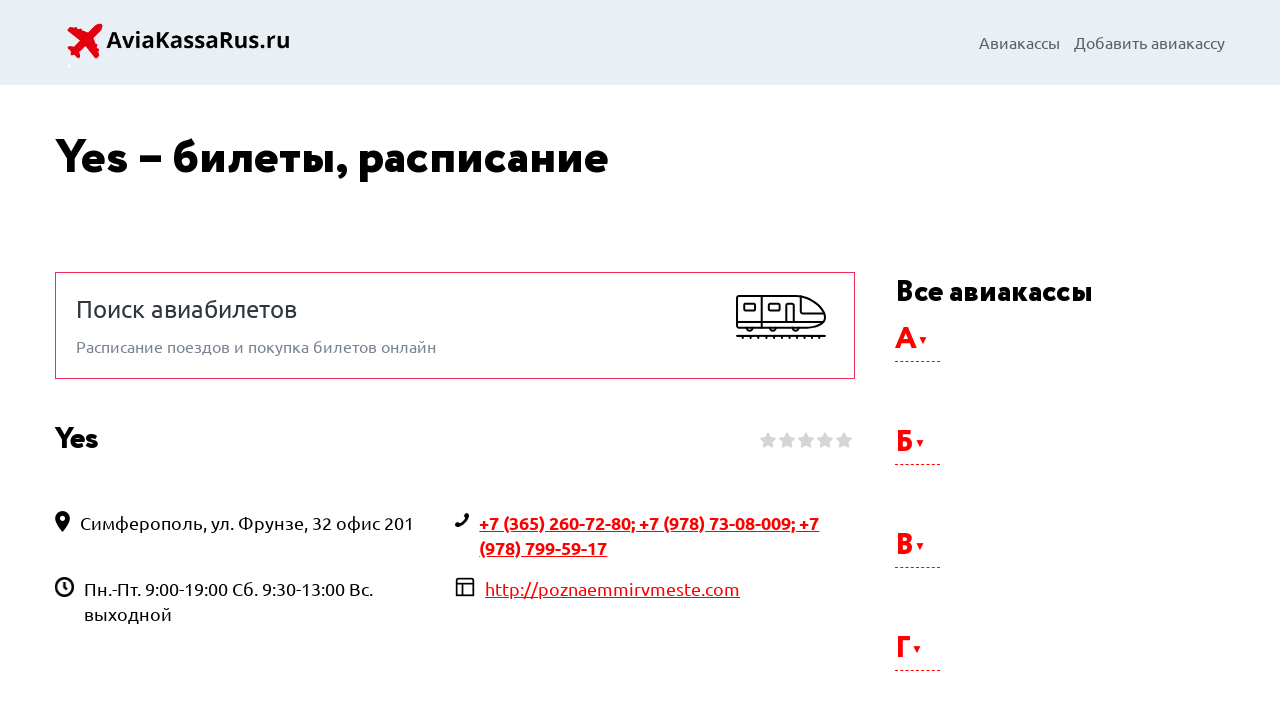

--- FILE ---
content_type: text/html; charset=utf-8
request_url: https://aviakassarus.ru/station/yes/
body_size: 6991
content:
<!DOCTYPE html>
<html lang="ru">
<head>
    <title>

Yes – справочная, расписание поездов, цены на билеты

</title>
    <meta charset="UTF-8">
    <meta name="viewport" content="width=device-width, initial-scale=1.0">
    <link rel="icon" href="/static/core/img/favicon.ico" type="image/x-icon">
    <link rel="stylesheet" href="/static/core/css/styles.css">
    <script src="/static/core/js/build.js"></script>

    <script src="https://api-maps.yandex.ru/2.1/?lang=ru-RU" type="text/javascript"></script>
    <script src="https://yandex.st/jquery/2.2.3/jquery.min.js" type="text/javascript"></script>
    <script src='https://www.google.com/recaptcha/api.js'></script>
    
    
<meta name="description" content="

Yes – удобное расписание всех полетов, онлайн-поиск и покупка билетов. Узнайте цены,
даты и время отправления поездов в нужном направлении, купите билеты онлайн в надежной авиакассе на
сайте

" />

</head>
<body>
  <div class="site-header">
        <div class="site-header-inner">
            <div class="site-header-logo">
                <a href="/"><img src="/static/core/img/logo.png" alt=""></a>
            </div>
            <div class="site-header-menu">
                <div class="main-menu-switch" data-role="menu-switch">
                    <div class="main-menu-switch-line"></div>
                    <div class="main-menu-switch-line"></div>
                    <div class="main-menu-switch-line"></div>
                </div>
                <div class="main-menu-container">
                    <nav class="main-menu" data-role="menu">
                        <a href="/kassa/" class="menu-item">Авиакассы</a>



                        <a href="/add-kassa/" class="menu-item">Добавить авиакассу</a>
                    </nav>
                </div>
            </div>
        </div>
    </div>

    

    <div class="site-content content-block" itemscope itemtype="https://schema.org/Organization">
        <div class="container ">
            <h1 class="heading h1">Yes – билеты, расписание</h1>
            <div class="site-body content-block">
                <div class="content">
                    <div class="page-description content-block">
                        <p></p>
                    </div>

                    
                    <div class="search-ext content-block">
                        <div class="search-ext-heading">Поиск авиабилетов</div>
                        <div class="search-ext-desc">Расписание поездов и покупка билетов онлайн</div>
                        <script src="https://c45.travelpayouts.com/content?promo_id=1655&shmarker=96974.zhdvokzalkassa&color_scheme=bright&locale=ru&button_color=%23F8CE4E&button_text_color=%23000000&background_color=%23E1E8E7&border_radius=0px&full_width=false&logo=false&tborder=true&hide_header=true&powered_by=false" charset="utf-8" async="true"></script>
                    </div>
                    

                    <div class="flex station-head">
                        <h2 class="heading h2" itemprop="name">Yes</h2>
                        <div class="ze-rating-static" title="Рейтинг: 0,00" itemprop="aggregateRating" itemscope itemtype="http://schema.org/AggregateRating">
                            <span class="ze-rating-star "></span>
                            <span class="ze-rating-star "></span>
                            <span class="ze-rating-star "></span>
                            <span class="ze-rating-star "></span>
                            <span class="ze-rating-star "></span>
                            <meta itemprop="ratingValue" content="0,00"/>
                            <meta itemprop="reviewCount" content="0"/>
                        </div>

                    </div>

                    <div class="station-params content-block">
                        <div class="station-params-param"><i class="icon i-geo"></i><span itemprop="address">Симферополь, ул. Фрунзе, 32 офис 201</span></div>
                        <div class="station-params-param">
                            <i class="icon i-phone"></i>
                            <span class="strong" itemprop="telephone"><a href="tel:+7 (365) 260-72-80; +7 (978) 73-08-009; +7 (978) 799-59-17">+7 (365) 260-72-80; +7 (978) 73-08-009; +7 (978) 799-59-17</a></span>
                        </div>
                        <div class="station-params-param"><i class="icon i-clock"></i><span>Пн.-Пт. 9:00-19:00
Сб. 9:30-13:00
Вс. выходной</span></div>
                        
                        
                        <div class="station-params-param"><i class="icon i-site"></i><span><a href="http://poznaemmirvmeste.com" target="_blank">http://poznaemmirvmeste.com</a></span></div>
                        
                    </div>

                    
                    <div class="sclist-block sclist-block-w">
                        <center><div id="map"></div></center>
                    </div>
                    

                    

                    <div class="heading h2" style="margin-top: 20px;">Оставить отзыв</div>

                    <div class="comment-form content-block" style="margin: 10px 0 20px 0;">
                        <form action="javascript:void(null);" onsubmit="addReview()" id="reviewForm" method="POST">
                            <input type='hidden' name='csrfmiddlewaretoken' value='nFOxQGKAa72PdY8wdDaiPLscLCEP7gr5UdWMBLyipawgOajSThjvG9in4bMeRxDx' />
                            <input type="hidden" value="814" name="station">
                            <div class="form-group-horizontal">
                                <input type="text" class="form-field" placeholder="Ваше имя" required name="username">
                                <input type="email" class="form-field" placeholder="Ваш email" required name="email">
                            </div>
                            <div class="form-group">
                                <textarea name="body" placeholder="Ваш отзыв" class="form-field" id="comment_area" rows="5" required></textarea>
                            </div>
                            <div class="form-group-horizontal">
                                <div class="captcha">
                                    <div class="g-recaptcha" data-sitekey="6LdGWCkUAAAAAMokRtWuCyWA3Gr5SsqXO3AKkN7p"></div>
                                </div>
                                <div class="comment-form-rate">
                                    <div class="ze-rating" data-role="rating">
                                        <span class="ze-rating-star" data-value="1"></span>
                                        <span class="ze-rating-star" data-value="2"></span>
                                        <span class="ze-rating-star" data-value="3"></span>
                                        <span class="ze-rating-star active" data-value="4"></span>
                                        <span class="ze-rating-star" data-value="5"></span>
                                        <input type="text" class="ze-rating-input" name="total_rating" oninvalid="this.setCustomValidity('Поставьте оценку')" />
                                    </div>
                                </div>
                                <input type="submit" class="btn btn-secondary btn-inline" value="Оставить отзыв">
                            </div>
                            <div style="color: red" id="errors"> </div>
                        </form>
                    </div>

                    <div class="heading h2">Отзывы пассажиров</div>
                    <div class="comments content-block">
                        
                            Пока никто не оставлял отзывы.
                        
                    </div>
                </div>

                <aside class="sidebar">

                    
                    <div class="search-form sidebar-section">
                        <script src="https://c45.travelpayouts.com/content?promo_id=1655&shmarker=96974.zhdvokzalkassa&color_scheme=pink&locale=ru&button_color=%23FC014D&border_radius=0px&full_width=false&logo=false&tborder=false&hide_header=false&powered_by=false" charset="utf-8" async="true"></script>
                    </div>
                    

                    <div class="sidebar-section">
                        <div class="heading h2">Все авиакассы</div>
                        
                        <div class="alphabet-list-block">
                            <div data-target="stlist_1" data-role="g_expander" class="alphabet-list-letter">А</div>
                            <div class="alphabet-list-body" id="stlist_1">
                                <ul class="cities-list-ul">
                                    
                                    <li><a href="/abakan/">Абакан</a></li>
                                    
                                    <li><a href="/adler/">Адлер</a></li>
                                    
                                    <li><a href="/alushta/">Алушта</a></li>
                                    
                                    <li><a href="/anadyr/">Анадырь</a></li>
                                    
                                    <li><a href="/anapa/">Анапа</a></li>
                                    
                                    <li><a href="/arhangelsk/">Архангельск</a></li>
                                    
                                    <li><a href="/astrahan/">Астрахань</a></li>
                                    
                                </ul>
                            </div>
                        </div>
                        
                        <div class="alphabet-list-block">
                            <div data-target="stlist_2" data-role="g_expander" class="alphabet-list-letter">Б</div>
                            <div class="alphabet-list-body" id="stlist_2">
                                <ul class="cities-list-ul">
                                    
                                    <li><a href="/balashiha/">Балашиха</a></li>
                                    
                                    <li><a href="/barnaul/">Барнаул</a></li>
                                    
                                    <li><a href="/bahchisaraj/">Бахчисарай</a></li>
                                    
                                    <li><a href="/belgorod/">Белгород</a></li>
                                    
                                    <li><a href="/belogorsk/">Белогорск</a></li>
                                    
                                    <li><a href="/bijsk/">Бийск</a></li>
                                    
                                    <li><a href="/birobidzhan/">Биробиджан</a></li>
                                    
                                    <li><a href="/blagoveshensk/">Благовещенск</a></li>
                                    
                                    <li><a href="/bratsk/">Братск</a></li>
                                    
                                    <li><a href="/bryansk/">Брянск</a></li>
                                    
                                </ul>
                            </div>
                        </div>
                        
                        <div class="alphabet-list-block">
                            <div data-target="stlist_3" data-role="g_expander" class="alphabet-list-letter">В</div>
                            <div class="alphabet-list-body" id="stlist_3">
                                <ul class="cities-list-ul">
                                    
                                    <li><a href="/velikij-novgorod/">Великий Новгород</a></li>
                                    
                                    <li><a href="/vladivostok/">Владивосток</a></li>
                                    
                                    <li><a href="/vladikavkaz/">Владикавказ</a></li>
                                    
                                    <li><a href="/vladimir/">Владимир</a></li>
                                    
                                    <li><a href="/volgograd/">Волгоград</a></li>
                                    
                                    <li><a href="/vologda/">Вологда</a></li>
                                    
                                    <li><a href="/voronezh/">Воронеж</a></li>
                                    
                                </ul>
                            </div>
                        </div>
                        
                        <div class="alphabet-list-block">
                            <div data-target="stlist_4" data-role="g_expander" class="alphabet-list-letter">Г</div>
                            <div class="alphabet-list-body" id="stlist_4">
                                <ul class="cities-list-ul">
                                    
                                    <li><a href="/gorno-altajsk/">Горно-Алтайск</a></li>
                                    
                                    <li><a href="/groznyj/">Грозный</a></li>
                                    
                                </ul>
                            </div>
                        </div>
                        
                        <div class="alphabet-list-block">
                            <div data-target="stlist_5" data-role="g_expander" class="alphabet-list-letter">Д</div>
                            <div class="alphabet-list-body" id="stlist_5">
                                <ul class="cities-list-ul">
                                    
                                    <li><a href="/dzerzhinsk/">Дзержинск</a></li>
                                    
                                </ul>
                            </div>
                        </div>
                        
                        <div class="alphabet-list-block">
                            <div data-target="stlist_6" data-role="g_expander" class="alphabet-list-letter">Е</div>
                            <div class="alphabet-list-body" id="stlist_6">
                                <ul class="cities-list-ul">
                                    
                                    <li><a href="/evpatoriya/">Евпатория</a></li>
                                    
                                    <li><a href="/ekaterinburg/">Екатеринбург</a></li>
                                    
                                    <li><a href="/essentuki/">Ессентуки</a></li>
                                    
                                </ul>
                            </div>
                        </div>
                        
                        <div class="alphabet-list-block">
                            <div data-target="stlist_7" data-role="g_expander" class="alphabet-list-letter">И</div>
                            <div class="alphabet-list-body" id="stlist_7">
                                <ul class="cities-list-ul">
                                    
                                    <li><a href="/ivanovo/">Иваново</a></li>
                                    
                                    <li><a href="/izhevsk/">Ижевск</a></li>
                                    
                                    <li><a href="/irkutsk/">Иркутск</a></li>
                                    
                                </ul>
                            </div>
                        </div>
                        
                        <div class="alphabet-list-block">
                            <div data-target="stlist_8" data-role="g_expander" class="alphabet-list-letter">К</div>
                            <div class="alphabet-list-body" id="stlist_8">
                                <ul class="cities-list-ul">
                                    
                                    <li><a href="/kazan/">Казань</a></li>
                                    
                                    <li><a href="/kaliningrad/">Калининград</a></li>
                                    
                                    <li><a href="/kaluga/">Калуга</a></li>
                                    
                                    <li><a href="/kemerovo/">Кемерово</a></li>
                                    
                                    <li><a href="/kerch/">Керчь</a></li>
                                    
                                    <li><a href="/kirov/">Киров</a></li>
                                    
                                    <li><a href="/kislovodsk/">Кисловодск</a></li>
                                    
                                    <li><a href="/kolpino/">Колпино</a></li>
                                    
                                    <li><a href="/komsomolsk-na-amure/">Комсомольск-на-Амуре</a></li>
                                    
                                    <li><a href="/korolev/">Королев</a></li>
                                    
                                    <li><a href="/kostroma/">Кострома</a></li>
                                    
                                    <li><a href="/krasnodar/">Краснодар</a></li>
                                    
                                    <li><a href="/krasnoyarsk/">Красноярск</a></li>
                                    
                                    <li><a href="/kronshtadt/">Кронштадт</a></li>
                                    
                                    <li><a href="/kurgan/">Курган</a></li>
                                    
                                    <li><a href="/kursk/">Курск</a></li>
                                    
                                </ul>
                            </div>
                        </div>
                        
                        <div class="alphabet-list-block">
                            <div data-target="stlist_9" data-role="g_expander" class="alphabet-list-letter">Л</div>
                            <div class="alphabet-list-body" id="stlist_9">
                                <ul class="cities-list-ul">
                                    
                                    <li><a href="/lipeck/">Липецк</a></li>
                                    
                                </ul>
                            </div>
                        </div>
                        
                        <div class="alphabet-list-block">
                            <div data-target="stlist_10" data-role="g_expander" class="alphabet-list-letter">М</div>
                            <div class="alphabet-list-body" id="stlist_10">
                                <ul class="cities-list-ul">
                                    
                                    <li><a href="/magadan/">Магадан</a></li>
                                    
                                    <li><a href="/magnitogorsk/">Магнитогорск</a></li>
                                    
                                    <li><a href="/mahachkala/">Махачкала</a></li>
                                    
                                    <li><a href="/mineralnye-vody/">Минеральные Воды</a></li>
                                    
                                    <li><a href="/moskva/">Москва</a></li>
                                    
                                    <li><a href="/murmansk/">Мурманск</a></li>
                                    
                                    <li><a href="/mytishi/">Мытищи</a></li>
                                    
                                </ul>
                            </div>
                        </div>
                        
                        <div class="alphabet-list-block">
                            <div data-target="stlist_11" data-role="g_expander" class="alphabet-list-letter">Н</div>
                            <div class="alphabet-list-body" id="stlist_11">
                                <ul class="cities-list-ul">
                                    
                                    <li><a href="/naberezhnye-chelny/">Набережные Челны</a></li>
                                    
                                    <li><a href="/nadym/">Надым</a></li>
                                    
                                    <li><a href="/nalchik/">Нальчик</a></li>
                                    
                                    <li><a href="/naryan-mar/">Нарьян-Мар</a></li>
                                    
                                    <li><a href="/nahodka/">Находка</a></li>
                                    
                                    <li><a href="/neryungri/">Нерюнгри</a></li>
                                    
                                    <li><a href="/nizhnevartovsk/">Нижневартовск</a></li>
                                    
                                    <li><a href="/nizhnekamsk/">Нижнекамск</a></li>
                                    
                                    <li><a href="/nizhnij-novgorod/">Нижний Новгород</a></li>
                                    
                                    <li><a href="/nizhnij-tagil/">Нижний Тагил</a></li>
                                    
                                    <li><a href="/novokuzneck/">Новокузнецк</a></li>
                                    
                                    <li><a href="/novorossijsk/">Новороссийск</a></li>
                                    
                                    <li><a href="/novosibirsk/">Новосибирск</a></li>
                                    
                                    <li><a href="/novyj-urengoj/">Новый Уренгой</a></li>
                                    
                                    <li><a href="/norilsk/">Норильск</a></li>
                                    
                                </ul>
                            </div>
                        </div>
                        
                        <div class="alphabet-list-block">
                            <div data-target="stlist_12" data-role="g_expander" class="alphabet-list-letter">О</div>
                            <div class="alphabet-list-body" id="stlist_12">
                                <ul class="cities-list-ul">
                                    
                                    <li><a href="/obninsk/">Обнинск</a></li>
                                    
                                    <li><a href="/omsk/">Омск</a></li>
                                    
                                    <li><a href="/orenburg/">Оренбург</a></li>
                                    
                                    <li><a href="/orsk/">Орск</a></li>
                                    
                                </ul>
                            </div>
                        </div>
                        
                        <div class="alphabet-list-block">
                            <div data-target="stlist_13" data-role="g_expander" class="alphabet-list-letter">П</div>
                            <div class="alphabet-list-body" id="stlist_13">
                                <ul class="cities-list-ul">
                                    
                                    <li><a href="/penza/">Пенза</a></li>
                                    
                                    <li><a href="/perm/">Пермь</a></li>
                                    
                                    <li><a href="/petrozavodsk/">Петрозаводск</a></li>
                                    
                                    <li><a href="/petropavlovsk-kamchatskij/">Петропавловск-Камчатский</a></li>
                                    
                                    <li><a href="/podolsk/">Подольск</a></li>
                                    
                                    <li><a href="/pskov/">Псков</a></li>
                                    
                                    <li><a href="/pushkin/">Пушкин</a></li>
                                    
                                    <li><a href="/pyatigorsk/">Пятигорск</a></li>
                                    
                                </ul>
                            </div>
                        </div>
                        
                        <div class="alphabet-list-block">
                            <div data-target="stlist_14" data-role="g_expander" class="alphabet-list-letter">Р</div>
                            <div class="alphabet-list-body" id="stlist_14">
                                <ul class="cities-list-ul">
                                    
                                    <li><a href="/rostov-na-donu/">Ростов-на-Дону</a></li>
                                    
                                    <li><a href="/rubcovsk/">Рубцовск</a></li>
                                    
                                    <li><a href="/ryazan/">Рязань</a></li>
                                    
                                </ul>
                            </div>
                        </div>
                        
                        <div class="alphabet-list-block">
                            <div data-target="stlist_15" data-role="g_expander" class="alphabet-list-letter">С</div>
                            <div class="alphabet-list-body" id="stlist_15">
                                <ul class="cities-list-ul">
                                    
                                    <li><a href="/salehard/">Салехард</a></li>
                                    
                                    <li><a href="/samara/">Самара</a></li>
                                    
                                    <li><a href="/sankt-peterburg/">Санкт-Петербург</a></li>
                                    
                                    <li><a href="/saransk/">Саранск</a></li>
                                    
                                    <li><a href="/saratov/">Саратов</a></li>
                                    
                                    <li><a href="/sevastopol/">Севастополь</a></li>
                                    
                                    <li><a href="/severodvinsk/">Северодвинск</a></li>
                                    
                                    <li><a href="/simferopol/">Симферополь</a></li>
                                    
                                    <li><a href="/smolensk/">Смоленск</a></li>
                                    
                                    <li><a href="/sochi/">Сочи</a></li>
                                    
                                    <li><a href="/stavropol/">Ставрополь</a></li>
                                    
                                    <li><a href="/sudak/">Судак</a></li>
                                    
                                    <li><a href="/surgut/">Сургут</a></li>
                                    
                                    <li><a href="/syzran/">Сызрань</a></li>
                                    
                                    <li><a href="/syktyvkar/">Сыктывкар</a></li>
                                    
                                </ul>
                            </div>
                        </div>
                        
                        <div class="alphabet-list-block">
                            <div data-target="stlist_16" data-role="g_expander" class="alphabet-list-letter">Т</div>
                            <div class="alphabet-list-body" id="stlist_16">
                                <ul class="cities-list-ul">
                                    
                                    <li><a href="/taganrog/">Таганрог</a></li>
                                    
                                    <li><a href="/tambov/">Тамбов</a></li>
                                    
                                    <li><a href="/tver/">Тверь</a></li>
                                    
                                    <li><a href="/tolyatti/">Тольятти</a></li>
                                    
                                    <li><a href="/tomsk/">Томск</a></li>
                                    
                                    <li><a href="/tula/">Тула</a></li>
                                    
                                    <li><a href="/tyumen/">Тюмень</a></li>
                                    
                                </ul>
                            </div>
                        </div>
                        
                        <div class="alphabet-list-block">
                            <div data-target="stlist_17" data-role="g_expander" class="alphabet-list-letter">У</div>
                            <div class="alphabet-list-body" id="stlist_17">
                                <ul class="cities-list-ul">
                                    
                                    <li><a href="/ulan-ude/">Улан-Удэ</a></li>
                                    
                                    <li><a href="/ulyanovsk/">Ульяновск</a></li>
                                    
                                    <li><a href="/ussurijsk/">Уссурийск</a></li>
                                    
                                    <li><a href="/ufa/">Уфа</a></li>
                                    
                                    <li><a href="/uhta/">Ухта</a></li>
                                    
                                </ul>
                            </div>
                        </div>
                        
                        <div class="alphabet-list-block">
                            <div data-target="stlist_18" data-role="g_expander" class="alphabet-list-letter">Ф</div>
                            <div class="alphabet-list-body" id="stlist_18">
                                <ul class="cities-list-ul">
                                    
                                    <li><a href="/feodosiya/">Феодосия</a></li>
                                    
                                </ul>
                            </div>
                        </div>
                        
                        <div class="alphabet-list-block">
                            <div data-target="stlist_19" data-role="g_expander" class="alphabet-list-letter">Х</div>
                            <div class="alphabet-list-body" id="stlist_19">
                                <ul class="cities-list-ul">
                                    
                                    <li><a href="/habarovsk/">Хабаровск</a></li>
                                    
                                    <li><a href="/hanty-mansijsk/">Ханты-Мансийск</a></li>
                                    
                                </ul>
                            </div>
                        </div>
                        
                        <div class="alphabet-list-block">
                            <div data-target="stlist_20" data-role="g_expander" class="alphabet-list-letter">Ч</div>
                            <div class="alphabet-list-body" id="stlist_20">
                                <ul class="cities-list-ul">
                                    
                                    <li><a href="/cheboksary/">Чебоксары</a></li>
                                    
                                    <li><a href="/chelyabinsk/">Челябинск</a></li>
                                    
                                    <li><a href="/cherepovec/">Череповец</a></li>
                                    
                                    <li><a href="/chita/">Чита</a></li>
                                    
                                </ul>
                            </div>
                        </div>
                        
                        <div class="alphabet-list-block">
                            <div data-target="stlist_21" data-role="g_expander" class="alphabet-list-letter">Ю</div>
                            <div class="alphabet-list-body" id="stlist_21">
                                <ul class="cities-list-ul">
                                    
                                    <li><a href="/yuzhno-sahalinsk/">Южно-Сахалинск</a></li>
                                    
                                </ul>
                            </div>
                        </div>
                        
                        <div class="alphabet-list-block">
                            <div data-target="stlist_22" data-role="g_expander" class="alphabet-list-letter">Я</div>
                            <div class="alphabet-list-body" id="stlist_22">
                                <ul class="cities-list-ul">
                                    
                                    <li><a href="/yakutsk/">Якутск</a></li>
                                    
                                    <li><a href="/yalta/">Ялта</a></li>
                                    
                                    <li><a href="/yaroslavl/">Ярославль</a></li>
                                    
                                </ul>
                            </div>
                        </div>
                        
                    </div>

                </aside>
            </div>

        </div>
    </div>

    <script type="text/javascript" language="javascript">
    ymaps.ready(init);
    function init () {
      $.ajax({
        method: "POST",
        url: "/yes/data.json",
        data: {'type': 'station'}
      }).done(function(data) {
        var myMap = new ymaps.Map('map', {
            center: data.center,
            zoom: 10
        }, {
          searchControlProvider: 'yandex#search'
        }),
        objectManager = new ymaps.ObjectManager({
            clusterize: true,
            gridSize: 32,
            clusterDisableClickZoom: true
        });
        objectManager.objects.options.set('preset', 'islands#greenDotIcon');
        objectManager.clusters.options.set('preset', 'islands#greenClusterIcons');
        myMap.geoObjects.add(objectManager);
        objectManager.add(data);
      });
    }

    function addReview() {
        var form = $('#reviewForm').serialize();
        $.ajax({
            type: 'POST',
            url: '/add-review/',
            data: form,
            success: function(data) {
                if(data.success) {
                    alert("Спасибо! Ваш отзыв отправлен.");
                    location.reload(true)
                }
                else {
                    grecaptcha.reset();
                    var html = "";
                    for(var i=0; i<data.errors.length; i++)
                        html += data.errors[i] + "<br>";
                    $('#errors').html(html);
                }
            },
            error:  function(){
                $('#errors').html('Возникла ошибка. Повторите запрос.');
            }
        });
    }
    </script>



    <div class="site-footer">
        <div class="container">
            <div class="site-footer-columns">
                <div class="site-footer-logo">
                    <img src="/static/core/img/logo.png" alt="">
                </div>
                <div class="site-footer-links">
                </div>
                <!--noindex-->
                <div class="site-footer-addnew">
                    <b>Хочешь добавить авиакассу в список?</b>
                    <p>Оставь заявку на нашем сайте!</p>
                    <a href="/add-kassa/">
                        <div class="btn btn-primary btn-inline pushed">Добавить кассу</div>
                     </a>
                </div>
                <!--/noindex-->
            </div>
            <div class="site-footer-text">
                 © 2026 aviakassarus.ru
            </div>
        </div>
    </div>

    <!-- Yandex.Metrika counter -->
<script type="text/javascript" >
   (function(m,e,t,r,i,k,a){m[i]=m[i]||function(){(m[i].a=m[i].a||[]).push(arguments)};
   m[i].l=1*new Date();k=e.createElement(t),a=e.getElementsByTagName(t)[0],k.async=1,k.src=r,a.parentNode.insertBefore(k,a)})
   (window, document, "script", "https://mc.yandex.ru/metrika/tag.js", "ym");

   ym(55452073, "init", {
        clickmap:true,
        trackLinks:true,
        accurateTrackBounce:true
   });
</script>
<noscript><div><img src="https://mc.yandex.ru/watch/55452073" style="position:absolute; left:-9999px;" alt="" /></div></noscript>
<!-- /Yandex.Metrika counter -->
</body>
</html>

--- FILE ---
content_type: text/html; charset=utf-8
request_url: https://www.google.com/recaptcha/api2/anchor?ar=1&k=6LdGWCkUAAAAAMokRtWuCyWA3Gr5SsqXO3AKkN7p&co=aHR0cHM6Ly9hdmlha2Fzc2FydXMucnU6NDQz&hl=en&v=PoyoqOPhxBO7pBk68S4YbpHZ&size=normal&anchor-ms=20000&execute-ms=30000&cb=xqf0lzfnhugz
body_size: 49478
content:
<!DOCTYPE HTML><html dir="ltr" lang="en"><head><meta http-equiv="Content-Type" content="text/html; charset=UTF-8">
<meta http-equiv="X-UA-Compatible" content="IE=edge">
<title>reCAPTCHA</title>
<style type="text/css">
/* cyrillic-ext */
@font-face {
  font-family: 'Roboto';
  font-style: normal;
  font-weight: 400;
  font-stretch: 100%;
  src: url(//fonts.gstatic.com/s/roboto/v48/KFO7CnqEu92Fr1ME7kSn66aGLdTylUAMa3GUBHMdazTgWw.woff2) format('woff2');
  unicode-range: U+0460-052F, U+1C80-1C8A, U+20B4, U+2DE0-2DFF, U+A640-A69F, U+FE2E-FE2F;
}
/* cyrillic */
@font-face {
  font-family: 'Roboto';
  font-style: normal;
  font-weight: 400;
  font-stretch: 100%;
  src: url(//fonts.gstatic.com/s/roboto/v48/KFO7CnqEu92Fr1ME7kSn66aGLdTylUAMa3iUBHMdazTgWw.woff2) format('woff2');
  unicode-range: U+0301, U+0400-045F, U+0490-0491, U+04B0-04B1, U+2116;
}
/* greek-ext */
@font-face {
  font-family: 'Roboto';
  font-style: normal;
  font-weight: 400;
  font-stretch: 100%;
  src: url(//fonts.gstatic.com/s/roboto/v48/KFO7CnqEu92Fr1ME7kSn66aGLdTylUAMa3CUBHMdazTgWw.woff2) format('woff2');
  unicode-range: U+1F00-1FFF;
}
/* greek */
@font-face {
  font-family: 'Roboto';
  font-style: normal;
  font-weight: 400;
  font-stretch: 100%;
  src: url(//fonts.gstatic.com/s/roboto/v48/KFO7CnqEu92Fr1ME7kSn66aGLdTylUAMa3-UBHMdazTgWw.woff2) format('woff2');
  unicode-range: U+0370-0377, U+037A-037F, U+0384-038A, U+038C, U+038E-03A1, U+03A3-03FF;
}
/* math */
@font-face {
  font-family: 'Roboto';
  font-style: normal;
  font-weight: 400;
  font-stretch: 100%;
  src: url(//fonts.gstatic.com/s/roboto/v48/KFO7CnqEu92Fr1ME7kSn66aGLdTylUAMawCUBHMdazTgWw.woff2) format('woff2');
  unicode-range: U+0302-0303, U+0305, U+0307-0308, U+0310, U+0312, U+0315, U+031A, U+0326-0327, U+032C, U+032F-0330, U+0332-0333, U+0338, U+033A, U+0346, U+034D, U+0391-03A1, U+03A3-03A9, U+03B1-03C9, U+03D1, U+03D5-03D6, U+03F0-03F1, U+03F4-03F5, U+2016-2017, U+2034-2038, U+203C, U+2040, U+2043, U+2047, U+2050, U+2057, U+205F, U+2070-2071, U+2074-208E, U+2090-209C, U+20D0-20DC, U+20E1, U+20E5-20EF, U+2100-2112, U+2114-2115, U+2117-2121, U+2123-214F, U+2190, U+2192, U+2194-21AE, U+21B0-21E5, U+21F1-21F2, U+21F4-2211, U+2213-2214, U+2216-22FF, U+2308-230B, U+2310, U+2319, U+231C-2321, U+2336-237A, U+237C, U+2395, U+239B-23B7, U+23D0, U+23DC-23E1, U+2474-2475, U+25AF, U+25B3, U+25B7, U+25BD, U+25C1, U+25CA, U+25CC, U+25FB, U+266D-266F, U+27C0-27FF, U+2900-2AFF, U+2B0E-2B11, U+2B30-2B4C, U+2BFE, U+3030, U+FF5B, U+FF5D, U+1D400-1D7FF, U+1EE00-1EEFF;
}
/* symbols */
@font-face {
  font-family: 'Roboto';
  font-style: normal;
  font-weight: 400;
  font-stretch: 100%;
  src: url(//fonts.gstatic.com/s/roboto/v48/KFO7CnqEu92Fr1ME7kSn66aGLdTylUAMaxKUBHMdazTgWw.woff2) format('woff2');
  unicode-range: U+0001-000C, U+000E-001F, U+007F-009F, U+20DD-20E0, U+20E2-20E4, U+2150-218F, U+2190, U+2192, U+2194-2199, U+21AF, U+21E6-21F0, U+21F3, U+2218-2219, U+2299, U+22C4-22C6, U+2300-243F, U+2440-244A, U+2460-24FF, U+25A0-27BF, U+2800-28FF, U+2921-2922, U+2981, U+29BF, U+29EB, U+2B00-2BFF, U+4DC0-4DFF, U+FFF9-FFFB, U+10140-1018E, U+10190-1019C, U+101A0, U+101D0-101FD, U+102E0-102FB, U+10E60-10E7E, U+1D2C0-1D2D3, U+1D2E0-1D37F, U+1F000-1F0FF, U+1F100-1F1AD, U+1F1E6-1F1FF, U+1F30D-1F30F, U+1F315, U+1F31C, U+1F31E, U+1F320-1F32C, U+1F336, U+1F378, U+1F37D, U+1F382, U+1F393-1F39F, U+1F3A7-1F3A8, U+1F3AC-1F3AF, U+1F3C2, U+1F3C4-1F3C6, U+1F3CA-1F3CE, U+1F3D4-1F3E0, U+1F3ED, U+1F3F1-1F3F3, U+1F3F5-1F3F7, U+1F408, U+1F415, U+1F41F, U+1F426, U+1F43F, U+1F441-1F442, U+1F444, U+1F446-1F449, U+1F44C-1F44E, U+1F453, U+1F46A, U+1F47D, U+1F4A3, U+1F4B0, U+1F4B3, U+1F4B9, U+1F4BB, U+1F4BF, U+1F4C8-1F4CB, U+1F4D6, U+1F4DA, U+1F4DF, U+1F4E3-1F4E6, U+1F4EA-1F4ED, U+1F4F7, U+1F4F9-1F4FB, U+1F4FD-1F4FE, U+1F503, U+1F507-1F50B, U+1F50D, U+1F512-1F513, U+1F53E-1F54A, U+1F54F-1F5FA, U+1F610, U+1F650-1F67F, U+1F687, U+1F68D, U+1F691, U+1F694, U+1F698, U+1F6AD, U+1F6B2, U+1F6B9-1F6BA, U+1F6BC, U+1F6C6-1F6CF, U+1F6D3-1F6D7, U+1F6E0-1F6EA, U+1F6F0-1F6F3, U+1F6F7-1F6FC, U+1F700-1F7FF, U+1F800-1F80B, U+1F810-1F847, U+1F850-1F859, U+1F860-1F887, U+1F890-1F8AD, U+1F8B0-1F8BB, U+1F8C0-1F8C1, U+1F900-1F90B, U+1F93B, U+1F946, U+1F984, U+1F996, U+1F9E9, U+1FA00-1FA6F, U+1FA70-1FA7C, U+1FA80-1FA89, U+1FA8F-1FAC6, U+1FACE-1FADC, U+1FADF-1FAE9, U+1FAF0-1FAF8, U+1FB00-1FBFF;
}
/* vietnamese */
@font-face {
  font-family: 'Roboto';
  font-style: normal;
  font-weight: 400;
  font-stretch: 100%;
  src: url(//fonts.gstatic.com/s/roboto/v48/KFO7CnqEu92Fr1ME7kSn66aGLdTylUAMa3OUBHMdazTgWw.woff2) format('woff2');
  unicode-range: U+0102-0103, U+0110-0111, U+0128-0129, U+0168-0169, U+01A0-01A1, U+01AF-01B0, U+0300-0301, U+0303-0304, U+0308-0309, U+0323, U+0329, U+1EA0-1EF9, U+20AB;
}
/* latin-ext */
@font-face {
  font-family: 'Roboto';
  font-style: normal;
  font-weight: 400;
  font-stretch: 100%;
  src: url(//fonts.gstatic.com/s/roboto/v48/KFO7CnqEu92Fr1ME7kSn66aGLdTylUAMa3KUBHMdazTgWw.woff2) format('woff2');
  unicode-range: U+0100-02BA, U+02BD-02C5, U+02C7-02CC, U+02CE-02D7, U+02DD-02FF, U+0304, U+0308, U+0329, U+1D00-1DBF, U+1E00-1E9F, U+1EF2-1EFF, U+2020, U+20A0-20AB, U+20AD-20C0, U+2113, U+2C60-2C7F, U+A720-A7FF;
}
/* latin */
@font-face {
  font-family: 'Roboto';
  font-style: normal;
  font-weight: 400;
  font-stretch: 100%;
  src: url(//fonts.gstatic.com/s/roboto/v48/KFO7CnqEu92Fr1ME7kSn66aGLdTylUAMa3yUBHMdazQ.woff2) format('woff2');
  unicode-range: U+0000-00FF, U+0131, U+0152-0153, U+02BB-02BC, U+02C6, U+02DA, U+02DC, U+0304, U+0308, U+0329, U+2000-206F, U+20AC, U+2122, U+2191, U+2193, U+2212, U+2215, U+FEFF, U+FFFD;
}
/* cyrillic-ext */
@font-face {
  font-family: 'Roboto';
  font-style: normal;
  font-weight: 500;
  font-stretch: 100%;
  src: url(//fonts.gstatic.com/s/roboto/v48/KFO7CnqEu92Fr1ME7kSn66aGLdTylUAMa3GUBHMdazTgWw.woff2) format('woff2');
  unicode-range: U+0460-052F, U+1C80-1C8A, U+20B4, U+2DE0-2DFF, U+A640-A69F, U+FE2E-FE2F;
}
/* cyrillic */
@font-face {
  font-family: 'Roboto';
  font-style: normal;
  font-weight: 500;
  font-stretch: 100%;
  src: url(//fonts.gstatic.com/s/roboto/v48/KFO7CnqEu92Fr1ME7kSn66aGLdTylUAMa3iUBHMdazTgWw.woff2) format('woff2');
  unicode-range: U+0301, U+0400-045F, U+0490-0491, U+04B0-04B1, U+2116;
}
/* greek-ext */
@font-face {
  font-family: 'Roboto';
  font-style: normal;
  font-weight: 500;
  font-stretch: 100%;
  src: url(//fonts.gstatic.com/s/roboto/v48/KFO7CnqEu92Fr1ME7kSn66aGLdTylUAMa3CUBHMdazTgWw.woff2) format('woff2');
  unicode-range: U+1F00-1FFF;
}
/* greek */
@font-face {
  font-family: 'Roboto';
  font-style: normal;
  font-weight: 500;
  font-stretch: 100%;
  src: url(//fonts.gstatic.com/s/roboto/v48/KFO7CnqEu92Fr1ME7kSn66aGLdTylUAMa3-UBHMdazTgWw.woff2) format('woff2');
  unicode-range: U+0370-0377, U+037A-037F, U+0384-038A, U+038C, U+038E-03A1, U+03A3-03FF;
}
/* math */
@font-face {
  font-family: 'Roboto';
  font-style: normal;
  font-weight: 500;
  font-stretch: 100%;
  src: url(//fonts.gstatic.com/s/roboto/v48/KFO7CnqEu92Fr1ME7kSn66aGLdTylUAMawCUBHMdazTgWw.woff2) format('woff2');
  unicode-range: U+0302-0303, U+0305, U+0307-0308, U+0310, U+0312, U+0315, U+031A, U+0326-0327, U+032C, U+032F-0330, U+0332-0333, U+0338, U+033A, U+0346, U+034D, U+0391-03A1, U+03A3-03A9, U+03B1-03C9, U+03D1, U+03D5-03D6, U+03F0-03F1, U+03F4-03F5, U+2016-2017, U+2034-2038, U+203C, U+2040, U+2043, U+2047, U+2050, U+2057, U+205F, U+2070-2071, U+2074-208E, U+2090-209C, U+20D0-20DC, U+20E1, U+20E5-20EF, U+2100-2112, U+2114-2115, U+2117-2121, U+2123-214F, U+2190, U+2192, U+2194-21AE, U+21B0-21E5, U+21F1-21F2, U+21F4-2211, U+2213-2214, U+2216-22FF, U+2308-230B, U+2310, U+2319, U+231C-2321, U+2336-237A, U+237C, U+2395, U+239B-23B7, U+23D0, U+23DC-23E1, U+2474-2475, U+25AF, U+25B3, U+25B7, U+25BD, U+25C1, U+25CA, U+25CC, U+25FB, U+266D-266F, U+27C0-27FF, U+2900-2AFF, U+2B0E-2B11, U+2B30-2B4C, U+2BFE, U+3030, U+FF5B, U+FF5D, U+1D400-1D7FF, U+1EE00-1EEFF;
}
/* symbols */
@font-face {
  font-family: 'Roboto';
  font-style: normal;
  font-weight: 500;
  font-stretch: 100%;
  src: url(//fonts.gstatic.com/s/roboto/v48/KFO7CnqEu92Fr1ME7kSn66aGLdTylUAMaxKUBHMdazTgWw.woff2) format('woff2');
  unicode-range: U+0001-000C, U+000E-001F, U+007F-009F, U+20DD-20E0, U+20E2-20E4, U+2150-218F, U+2190, U+2192, U+2194-2199, U+21AF, U+21E6-21F0, U+21F3, U+2218-2219, U+2299, U+22C4-22C6, U+2300-243F, U+2440-244A, U+2460-24FF, U+25A0-27BF, U+2800-28FF, U+2921-2922, U+2981, U+29BF, U+29EB, U+2B00-2BFF, U+4DC0-4DFF, U+FFF9-FFFB, U+10140-1018E, U+10190-1019C, U+101A0, U+101D0-101FD, U+102E0-102FB, U+10E60-10E7E, U+1D2C0-1D2D3, U+1D2E0-1D37F, U+1F000-1F0FF, U+1F100-1F1AD, U+1F1E6-1F1FF, U+1F30D-1F30F, U+1F315, U+1F31C, U+1F31E, U+1F320-1F32C, U+1F336, U+1F378, U+1F37D, U+1F382, U+1F393-1F39F, U+1F3A7-1F3A8, U+1F3AC-1F3AF, U+1F3C2, U+1F3C4-1F3C6, U+1F3CA-1F3CE, U+1F3D4-1F3E0, U+1F3ED, U+1F3F1-1F3F3, U+1F3F5-1F3F7, U+1F408, U+1F415, U+1F41F, U+1F426, U+1F43F, U+1F441-1F442, U+1F444, U+1F446-1F449, U+1F44C-1F44E, U+1F453, U+1F46A, U+1F47D, U+1F4A3, U+1F4B0, U+1F4B3, U+1F4B9, U+1F4BB, U+1F4BF, U+1F4C8-1F4CB, U+1F4D6, U+1F4DA, U+1F4DF, U+1F4E3-1F4E6, U+1F4EA-1F4ED, U+1F4F7, U+1F4F9-1F4FB, U+1F4FD-1F4FE, U+1F503, U+1F507-1F50B, U+1F50D, U+1F512-1F513, U+1F53E-1F54A, U+1F54F-1F5FA, U+1F610, U+1F650-1F67F, U+1F687, U+1F68D, U+1F691, U+1F694, U+1F698, U+1F6AD, U+1F6B2, U+1F6B9-1F6BA, U+1F6BC, U+1F6C6-1F6CF, U+1F6D3-1F6D7, U+1F6E0-1F6EA, U+1F6F0-1F6F3, U+1F6F7-1F6FC, U+1F700-1F7FF, U+1F800-1F80B, U+1F810-1F847, U+1F850-1F859, U+1F860-1F887, U+1F890-1F8AD, U+1F8B0-1F8BB, U+1F8C0-1F8C1, U+1F900-1F90B, U+1F93B, U+1F946, U+1F984, U+1F996, U+1F9E9, U+1FA00-1FA6F, U+1FA70-1FA7C, U+1FA80-1FA89, U+1FA8F-1FAC6, U+1FACE-1FADC, U+1FADF-1FAE9, U+1FAF0-1FAF8, U+1FB00-1FBFF;
}
/* vietnamese */
@font-face {
  font-family: 'Roboto';
  font-style: normal;
  font-weight: 500;
  font-stretch: 100%;
  src: url(//fonts.gstatic.com/s/roboto/v48/KFO7CnqEu92Fr1ME7kSn66aGLdTylUAMa3OUBHMdazTgWw.woff2) format('woff2');
  unicode-range: U+0102-0103, U+0110-0111, U+0128-0129, U+0168-0169, U+01A0-01A1, U+01AF-01B0, U+0300-0301, U+0303-0304, U+0308-0309, U+0323, U+0329, U+1EA0-1EF9, U+20AB;
}
/* latin-ext */
@font-face {
  font-family: 'Roboto';
  font-style: normal;
  font-weight: 500;
  font-stretch: 100%;
  src: url(//fonts.gstatic.com/s/roboto/v48/KFO7CnqEu92Fr1ME7kSn66aGLdTylUAMa3KUBHMdazTgWw.woff2) format('woff2');
  unicode-range: U+0100-02BA, U+02BD-02C5, U+02C7-02CC, U+02CE-02D7, U+02DD-02FF, U+0304, U+0308, U+0329, U+1D00-1DBF, U+1E00-1E9F, U+1EF2-1EFF, U+2020, U+20A0-20AB, U+20AD-20C0, U+2113, U+2C60-2C7F, U+A720-A7FF;
}
/* latin */
@font-face {
  font-family: 'Roboto';
  font-style: normal;
  font-weight: 500;
  font-stretch: 100%;
  src: url(//fonts.gstatic.com/s/roboto/v48/KFO7CnqEu92Fr1ME7kSn66aGLdTylUAMa3yUBHMdazQ.woff2) format('woff2');
  unicode-range: U+0000-00FF, U+0131, U+0152-0153, U+02BB-02BC, U+02C6, U+02DA, U+02DC, U+0304, U+0308, U+0329, U+2000-206F, U+20AC, U+2122, U+2191, U+2193, U+2212, U+2215, U+FEFF, U+FFFD;
}
/* cyrillic-ext */
@font-face {
  font-family: 'Roboto';
  font-style: normal;
  font-weight: 900;
  font-stretch: 100%;
  src: url(//fonts.gstatic.com/s/roboto/v48/KFO7CnqEu92Fr1ME7kSn66aGLdTylUAMa3GUBHMdazTgWw.woff2) format('woff2');
  unicode-range: U+0460-052F, U+1C80-1C8A, U+20B4, U+2DE0-2DFF, U+A640-A69F, U+FE2E-FE2F;
}
/* cyrillic */
@font-face {
  font-family: 'Roboto';
  font-style: normal;
  font-weight: 900;
  font-stretch: 100%;
  src: url(//fonts.gstatic.com/s/roboto/v48/KFO7CnqEu92Fr1ME7kSn66aGLdTylUAMa3iUBHMdazTgWw.woff2) format('woff2');
  unicode-range: U+0301, U+0400-045F, U+0490-0491, U+04B0-04B1, U+2116;
}
/* greek-ext */
@font-face {
  font-family: 'Roboto';
  font-style: normal;
  font-weight: 900;
  font-stretch: 100%;
  src: url(//fonts.gstatic.com/s/roboto/v48/KFO7CnqEu92Fr1ME7kSn66aGLdTylUAMa3CUBHMdazTgWw.woff2) format('woff2');
  unicode-range: U+1F00-1FFF;
}
/* greek */
@font-face {
  font-family: 'Roboto';
  font-style: normal;
  font-weight: 900;
  font-stretch: 100%;
  src: url(//fonts.gstatic.com/s/roboto/v48/KFO7CnqEu92Fr1ME7kSn66aGLdTylUAMa3-UBHMdazTgWw.woff2) format('woff2');
  unicode-range: U+0370-0377, U+037A-037F, U+0384-038A, U+038C, U+038E-03A1, U+03A3-03FF;
}
/* math */
@font-face {
  font-family: 'Roboto';
  font-style: normal;
  font-weight: 900;
  font-stretch: 100%;
  src: url(//fonts.gstatic.com/s/roboto/v48/KFO7CnqEu92Fr1ME7kSn66aGLdTylUAMawCUBHMdazTgWw.woff2) format('woff2');
  unicode-range: U+0302-0303, U+0305, U+0307-0308, U+0310, U+0312, U+0315, U+031A, U+0326-0327, U+032C, U+032F-0330, U+0332-0333, U+0338, U+033A, U+0346, U+034D, U+0391-03A1, U+03A3-03A9, U+03B1-03C9, U+03D1, U+03D5-03D6, U+03F0-03F1, U+03F4-03F5, U+2016-2017, U+2034-2038, U+203C, U+2040, U+2043, U+2047, U+2050, U+2057, U+205F, U+2070-2071, U+2074-208E, U+2090-209C, U+20D0-20DC, U+20E1, U+20E5-20EF, U+2100-2112, U+2114-2115, U+2117-2121, U+2123-214F, U+2190, U+2192, U+2194-21AE, U+21B0-21E5, U+21F1-21F2, U+21F4-2211, U+2213-2214, U+2216-22FF, U+2308-230B, U+2310, U+2319, U+231C-2321, U+2336-237A, U+237C, U+2395, U+239B-23B7, U+23D0, U+23DC-23E1, U+2474-2475, U+25AF, U+25B3, U+25B7, U+25BD, U+25C1, U+25CA, U+25CC, U+25FB, U+266D-266F, U+27C0-27FF, U+2900-2AFF, U+2B0E-2B11, U+2B30-2B4C, U+2BFE, U+3030, U+FF5B, U+FF5D, U+1D400-1D7FF, U+1EE00-1EEFF;
}
/* symbols */
@font-face {
  font-family: 'Roboto';
  font-style: normal;
  font-weight: 900;
  font-stretch: 100%;
  src: url(//fonts.gstatic.com/s/roboto/v48/KFO7CnqEu92Fr1ME7kSn66aGLdTylUAMaxKUBHMdazTgWw.woff2) format('woff2');
  unicode-range: U+0001-000C, U+000E-001F, U+007F-009F, U+20DD-20E0, U+20E2-20E4, U+2150-218F, U+2190, U+2192, U+2194-2199, U+21AF, U+21E6-21F0, U+21F3, U+2218-2219, U+2299, U+22C4-22C6, U+2300-243F, U+2440-244A, U+2460-24FF, U+25A0-27BF, U+2800-28FF, U+2921-2922, U+2981, U+29BF, U+29EB, U+2B00-2BFF, U+4DC0-4DFF, U+FFF9-FFFB, U+10140-1018E, U+10190-1019C, U+101A0, U+101D0-101FD, U+102E0-102FB, U+10E60-10E7E, U+1D2C0-1D2D3, U+1D2E0-1D37F, U+1F000-1F0FF, U+1F100-1F1AD, U+1F1E6-1F1FF, U+1F30D-1F30F, U+1F315, U+1F31C, U+1F31E, U+1F320-1F32C, U+1F336, U+1F378, U+1F37D, U+1F382, U+1F393-1F39F, U+1F3A7-1F3A8, U+1F3AC-1F3AF, U+1F3C2, U+1F3C4-1F3C6, U+1F3CA-1F3CE, U+1F3D4-1F3E0, U+1F3ED, U+1F3F1-1F3F3, U+1F3F5-1F3F7, U+1F408, U+1F415, U+1F41F, U+1F426, U+1F43F, U+1F441-1F442, U+1F444, U+1F446-1F449, U+1F44C-1F44E, U+1F453, U+1F46A, U+1F47D, U+1F4A3, U+1F4B0, U+1F4B3, U+1F4B9, U+1F4BB, U+1F4BF, U+1F4C8-1F4CB, U+1F4D6, U+1F4DA, U+1F4DF, U+1F4E3-1F4E6, U+1F4EA-1F4ED, U+1F4F7, U+1F4F9-1F4FB, U+1F4FD-1F4FE, U+1F503, U+1F507-1F50B, U+1F50D, U+1F512-1F513, U+1F53E-1F54A, U+1F54F-1F5FA, U+1F610, U+1F650-1F67F, U+1F687, U+1F68D, U+1F691, U+1F694, U+1F698, U+1F6AD, U+1F6B2, U+1F6B9-1F6BA, U+1F6BC, U+1F6C6-1F6CF, U+1F6D3-1F6D7, U+1F6E0-1F6EA, U+1F6F0-1F6F3, U+1F6F7-1F6FC, U+1F700-1F7FF, U+1F800-1F80B, U+1F810-1F847, U+1F850-1F859, U+1F860-1F887, U+1F890-1F8AD, U+1F8B0-1F8BB, U+1F8C0-1F8C1, U+1F900-1F90B, U+1F93B, U+1F946, U+1F984, U+1F996, U+1F9E9, U+1FA00-1FA6F, U+1FA70-1FA7C, U+1FA80-1FA89, U+1FA8F-1FAC6, U+1FACE-1FADC, U+1FADF-1FAE9, U+1FAF0-1FAF8, U+1FB00-1FBFF;
}
/* vietnamese */
@font-face {
  font-family: 'Roboto';
  font-style: normal;
  font-weight: 900;
  font-stretch: 100%;
  src: url(//fonts.gstatic.com/s/roboto/v48/KFO7CnqEu92Fr1ME7kSn66aGLdTylUAMa3OUBHMdazTgWw.woff2) format('woff2');
  unicode-range: U+0102-0103, U+0110-0111, U+0128-0129, U+0168-0169, U+01A0-01A1, U+01AF-01B0, U+0300-0301, U+0303-0304, U+0308-0309, U+0323, U+0329, U+1EA0-1EF9, U+20AB;
}
/* latin-ext */
@font-face {
  font-family: 'Roboto';
  font-style: normal;
  font-weight: 900;
  font-stretch: 100%;
  src: url(//fonts.gstatic.com/s/roboto/v48/KFO7CnqEu92Fr1ME7kSn66aGLdTylUAMa3KUBHMdazTgWw.woff2) format('woff2');
  unicode-range: U+0100-02BA, U+02BD-02C5, U+02C7-02CC, U+02CE-02D7, U+02DD-02FF, U+0304, U+0308, U+0329, U+1D00-1DBF, U+1E00-1E9F, U+1EF2-1EFF, U+2020, U+20A0-20AB, U+20AD-20C0, U+2113, U+2C60-2C7F, U+A720-A7FF;
}
/* latin */
@font-face {
  font-family: 'Roboto';
  font-style: normal;
  font-weight: 900;
  font-stretch: 100%;
  src: url(//fonts.gstatic.com/s/roboto/v48/KFO7CnqEu92Fr1ME7kSn66aGLdTylUAMa3yUBHMdazQ.woff2) format('woff2');
  unicode-range: U+0000-00FF, U+0131, U+0152-0153, U+02BB-02BC, U+02C6, U+02DA, U+02DC, U+0304, U+0308, U+0329, U+2000-206F, U+20AC, U+2122, U+2191, U+2193, U+2212, U+2215, U+FEFF, U+FFFD;
}

</style>
<link rel="stylesheet" type="text/css" href="https://www.gstatic.com/recaptcha/releases/PoyoqOPhxBO7pBk68S4YbpHZ/styles__ltr.css">
<script nonce="HSlYhaqj_tiEmkFQrY789A" type="text/javascript">window['__recaptcha_api'] = 'https://www.google.com/recaptcha/api2/';</script>
<script type="text/javascript" src="https://www.gstatic.com/recaptcha/releases/PoyoqOPhxBO7pBk68S4YbpHZ/recaptcha__en.js" nonce="HSlYhaqj_tiEmkFQrY789A">
      
    </script></head>
<body><div id="rc-anchor-alert" class="rc-anchor-alert"></div>
<input type="hidden" id="recaptcha-token" value="[base64]">
<script type="text/javascript" nonce="HSlYhaqj_tiEmkFQrY789A">
      recaptcha.anchor.Main.init("[\x22ainput\x22,[\x22bgdata\x22,\x22\x22,\[base64]/[base64]/[base64]/ZyhXLGgpOnEoW04sMjEsbF0sVywwKSxoKSxmYWxzZSxmYWxzZSl9Y2F0Y2goayl7RygzNTgsVyk/[base64]/[base64]/[base64]/[base64]/[base64]/[base64]/[base64]/bmV3IEJbT10oRFswXSk6dz09Mj9uZXcgQltPXShEWzBdLERbMV0pOnc9PTM/bmV3IEJbT10oRFswXSxEWzFdLERbMl0pOnc9PTQ/[base64]/[base64]/[base64]/[base64]/[base64]\\u003d\x22,\[base64]\\u003d\\u003d\x22,\x22J8K3HDcrY3szHCsxwrDCi0LDqg/CvcO2w6Evwq02w6zDisKNw61sRMOwwqvDu8OEMB7CnmbDm8KfwqA8wqEkw4Q/A3TCtWBYw50OfzvCssOpEsONcnnCumgiIMOawqgrdW8zHcODw4bCujUvwobDssKsw4vDjMO+JxtWbsKowrzCssOVXj/Cg8Ovw5PChCfClsOywqHCtsKOwqJVPhPChsKGUcOEQCLCq8KgwrPClj8XwpnDl1wbwqrCswwDwq/CoMKlwp1cw6QVwpPDs8KdSsOFwo3DqidUw7sqwr9bw4LDqcKtw7M9w7JjM8OaJCzDhE/DosOow58Bw7gQw5sow4ofVQZFA8KVGMKbwpU0MF7DpyDDo8OVQ3c1EsK+IVxmw4sTw7vDicOqw7PCk8K0BMKzXsOKX1bDh8K2J8Klw5jCncOSOcOfwqXCl3zDg2/DrTHDuio5AsKIB8O1QT3DgcKLHlwbw4zCiy7Cjmk7wpXDvMKcw7Qgwq3CuMOwE8KKNMKlKMOGwrMaAT7CqVRXYg7CgsOWahEgBcKDwosuwoklQcOZw7BXw71pwqhTVcO3AcK8w7NCRTZuw69twoHCucO9ccOjZSPCpMOUw5dxw6/DjcKPecO9w5PDq8OIwrQ+w77CjsOFBEXDmVYzwqPDt8O9Z2Jac8OYC3bDocKewqhPw7vDjMOTwqMswqTDtEtow7Fgwp8/wqsaSz7CiWnCikrClFzCusOidELCkmVRbsK8aCPCjsOjw5oJDD1xYXl/LMOUw7DCkcOGLnjDlj4PGkwmYHLClRlLUgoFXQU1QcKUPmXDp8O3IMKawqXDjcKsTU8+RQTCnsOYdcKow5/Dtk3Dt2nDpcOfwq/Cpz9YOMKJwqfCgi7CmnfCqsKLwpjDmsOKSElrMHrDokUbST9EI8OBworCq3hDU1ZzdDHCvcKcQ8OpfMOWAcKmP8Ojwr9qKgXDtcOOHVTDh8Kvw5gCDsOvw5d4wpHCnHdKwovDgFU4J8OUbsOdXsOKWlfCvlXDpytiwpXDuR/Ct08yFWPDq8K2OcOySy/DrGx6KcKVwqhGMgnCiCxLw5pHw5rCncO5wphpXWzCvSXCvSgFw73Dkj0Ywq/[base64]/[base64]/[base64]/[base64]/[base64]/[base64]/Cg8KxwqoSw49AcsOmwp8qWmMYdjtnw6YXUSrDtlErw5jDmsKJfl8DR8KbPMKNJSNuwqzCinJ1ZgZHJ8Knwo/[base64]/[base64]/w4ljworDqsKcwp8Rw6HDo8OCw53CoMORbksxw5rCg8Kiw67Dh3NMMVhSwozDpsOEGkLDklPDlcOaaEHCg8OzY8KwwqXDlMONw6PCkcKRw4dbw7Mkw610w5PDoF/[base64]/DqWHChcO2w5PCuFXCmMO3bA/DiAxAwoVMw60vwqDClsKOwr4mMcKnbAnClBzCtDbCv0TDnmA7w53DnMKtOiobw5wGZMOTwpUNfcOfaU1VbcKpAcO1RcOywp7CpSbChFosWcOOA0vCvMKIwqbCvHJAwqw+C8OkGMKcw6TDhUIvw5fCpk0Fw6jDt8KRw7bDgMOTwrLCgUnDiSlAw5rClA/Cu8OTO0cRw7LCtMKUI13CisKHw5s9NETDp2PCk8K+wrXCnRIgwqrCr0bCpcO3w7AQwrUxw4rDuB4uGMKNw7bDsHoBTsOGd8KJHhPDisK/RjTCrMKww6Mowqc3PRzCtMOQwq4jFsOMwp4hacOnVMO2FMOCfDMYw7sYwppsw7fDoknDlEzCnMOvwpfCn8K/D8Kvw4XCpRTDi8OkUcOEdXETSCkwIMOCwrPCpFNaw6TCuGHDsxDCpA8swr/Ds8KZwrQyEG5+w4jClAbDgcKVC0Ixw7BXYcKdwqYXwoxkw4TDvkjDgGpyw4U+wqU5w47Dg8KMwoHDlMKGwq4JB8KKw6TCpTvCmcOqV0zDpmvDrsOgQhjCscKeOX/CmsORwrsPJhwfwrHDkGYMU8ONBsKBwoHCrzjCicKjeMOtwojDlQ55G1XDhwTDocKOwopSwqDCjMOHwr3Dv2fDm8KCw53CvB8pwr/Dp1HDjMKKID8TBivDoMOSfRfDo8KOwrdww6zCkUARw6VVw6DCtC3CocO9wrLCrMOvQ8OpFcOed8OHNcKGwphMQMKuwpnDgklvecO+HcK7YMODD8OFIj/ChMKzw6IXGhrDkgLDkcKXwpDCjQMOw75zwp/[base64]/YwLCmW8qw7nCn8Ojw77DjxMjfR/CklljwrkBG8OtwoPDiQXCjcOPw6MrwroOw69Fw7kswpfDusOZw5XCocOqLcKNw5Vpw6jCozwiLcOhCsKDw5bCt8KTwr3Du8OWfcKJw7PCiRFgwoV5wotrcBnDmX/[base64]/[base64]/Dqko/w6RcwpHCrHEmwpvCvl7DpMKWw6Jbw7PDrMOiwpshYsKAI8OmwovDgMKRwoFlEVARw5dUw4vCuDjChhwqXhImH17Cn8OYXcKYwo1fD8KUTcKaUG9CJMOdczkdwrc/w6sSeMOvdsOPwqbCuSbDpwEcPMKWwovDiREsJsKhEMOUVWY2w5fDscODGGPDnMKew7YWdRvDocKSw5dlXcO/bCbDp3x9wo5+wr/DisOfUcObw7PCv8Ohwp3Cvnx+w6LCu8KaMzzDq8Ojw5d6KcK3MBcHPsKPdMOnwp/DvnIIEMOwQsOOw7nCoR3CgMOyfMOgLBvCjMKZI8KYwpEuXT8rMcK+JcKdw5rCj8Kow7dLWMK0c8O1w6ZTw6vDnMKcBG7DvhMkw5VwCXwtwrrDtiDCscOjSnBEwo0IOEbDpcOLw7/[base64]/[base64]/[base64]/DqztBw53Dh1pebsO4Uhpmw4jCr8Krwo/DqMKsMjDChAAjJ8OFAcK1Z8Oyw4g/AxnDksO6w4LDjcOew4PCm8KBw6MrAsKCwq7CgsO8XjXDpsOWXcOuwrFww53CssKkwpJVCcKpXcKpwrQhwozCgsKbOSTDgsK3wqXDqFNew5IHeMKVwrtJf1/Dn8KYNh5fw5bCsVt9wpzDlH3CuzjDjhTDoDlYwqHCtcKqwrDCtcOcwoApTcOoO8OyTsKHJXbCr8K3Gidnwo/DuW9bwr4BAwEMem4vw6XChMOmwpnDuMK5woxJw59FSWVswrYibE7CncKfw4vCnsKjwqbColrDuEUwwoLDoMOyOMKTRx3DvkzDj27CpsK6GiE3Vy/ComLDssKnwrRkUmJQw5LDmjY8QVzCiVnDuBEFeTrCg8KCc8OsSRxvwqBzMMKWw7BpY3QhGsOvw77ClsOOElFXwrnDicK1Jg07acOkVcOudT/[base64]/CkUDDicOtwpRufmLDrCoswovDr2/DtsKUNMKzbMK0JCfDmMKfDFXDj1VoUsK/[base64]/w6LDr8KeUcOOBsOudRERw4Vmw5rCpMKTw47CkMOWLMKowp1YwocRRcO1wr/CqlZAPcOBEMOuw45zBWnDmFTDpk/[base64]/[base64]/DtcOYP0R8U1JTwo7CnkllW8KlHMOfN8KRwrFBwrzDhQBiwqwAwq1XwpVGS0MHw7ckWVcbOsKTeMKnHlRww5HDqsOtw6PDjSkQasO+bTvCssO/KsKXQkvCq8OYwptMC8OAT8K2w7MpasOjXcKYw4cLw7oewp7DkMK/wp7Cs3PDlcKTw49uBsK3OMKfScKrSWvDvcOnSC1kKAcbw61BwrfDl8OSw5kaw5zCuwYqw6jCkcOawo3CjcO+w6DCgcKiHcKiFcK6a1A+dMO9PcKdKMKIwqYqwqJTED4NX8OEw5h3UcO2w6bCu8O4w6QfNgvCosKWBcOpwo7DmF/DtgwEwqo8w6FOwrcCKsOfHcKBw7U0HnLDhXHCqV7Di8O+WRN6Sj0zwqXDrV9KL8KZwpJ8wpQdwo3DsmDDr8O+A8KLXsKtA8OiwpMvwqhXcSE2FUA/wr0mw6Nbw5sabVvDpcO2bsO9w4pCw5bCnMOgw6vCnFpmwprDh8KFHsKiwqnCo8KRVijCnnjDs8O9wqbDksKzPsOdFxrDqMKTwpzDtF/Cq8KqD03CpsK3SxoIw6c9wrTClGrDmjXDicK2w45DN2bDjwzDu8KFQ8KDTMOJasKAUgjDtCF0woACPMOgMBAmTDB0w5fChcOcNjbDscOOw5XDgsOBY3ITYB/[base64]/wrrCslp+UljDjMOYTMK6wr9Sf2TCgMK9UBtNwoZ1JxlHEkdpworCj8K9wrMgwp3CocO6D8KYEcKhMTbDlsKxJsOaAsOpw49OZSTCtMO9GcOvOMKqwoIQPCtaw6zDtn8BPsO+wo7DusKuwrp/wrbCnhlGLS9JCsKEB8KFw6g/wpN1fsKcaFRawqvCuUXDiF3Cj8KQw6nCncKAwr8Jw6RmSsOxw6LCtMO4anfCjWtRwo/DmwxGwqAxDcO/[base64]/w7TDhjvDuMKiwpBbBMOaDsOVZMKtw5dKw7vDp0XDt37Cvl/Djy/[base64]/ClnvCksKNw65OLMKRw7MOUMOlacKmw5U0NcK3w73Dt8O3WjTDq0jDgkUow7AuCHAke0LCqUzCvcO1AxhBw5ZPwr50w6nCu8Klw5keJsKdw4hvwrY7wrzCpw/DiVjCnsKVw7nDmn/CjsOKwpDCjjHCtsK0SsK0Fy7ChDrCo3LDhsOvLHVrwpXDrcO0w4pOdCxcw4nDm3zDmcKLXRvCu8O8w5TCl8OHwr3Dn8Kmw6glwoPCv1bCuDjCr1nDv8KKJwzDgcKnPMKtSMOYNwpbw6LDih7Cg1I8wp/Ch8K8wooMO8KmDgZJLsKKw58+wpXCkMO6HMKpW0liwqHDsD7DqGo+dyHDvMKew41Ew55cwpnCulvCj8Ojf8OgwqgIHMOZPMO3w6bDs0xgIcONHBrCvS7DqigHGMOsw6/Crz8ndMKSwo8SKcO6ZDDCp8K4EMKCYsOHTA3CjsO3H8OiMHcOTDfDh8KeIMKwwqtbNW5Qw6cLdsKNw4HDlcK1asKtwooGNwvDolHCgWx3M8KoAcOdw4vDsgvDkcKJHcOwCWDDucO/JUMaShXCqA3CqMOJw4XDqCLDmW1tw7Atej4NNkFkXcOswrPCvjPCnTnDuMO+w5QwwqZfwqYGQ8KPfMOzw41NKBMxbHfDlEknSsO0wpF9wpvDsMOvUMKNw5jCgMOTwo/Dj8Ose8K4w7dgeMOIw57Cl8OMwp3CqcK6w7E1VMKIeMOBwpfDrsOKw5IcwrfDnsOkGUkYB0Vrw6RhEE8xwqtEwqsCeSjCvsK1w4AxwolDSmPDgMOWYFPCmAQvw6/[base64]/wr/[base64]/w6phQ8KdE1wTYMOscsOvw7vCnSxqwq5DwprDgWEqwq8gw6DCvsOtecKSw5PDixJiw6dpMywCw4nDr8Kiw63DssKzWRLDhlTCk8KnRB4pFFXDjsKeL8O2U05PJgppJyLDq8KKOHoBFApAwqbDoQDCuMKFw48dw6LClG4BwpkMwqVJX3PDj8OhLMO1wrvCgMOYdsO/WsOHMBtuLCxhPgRXwrLDp0nCkF00AQ/Do8KQHn/[base64]/fcKJw69fwpbCukISwpXCpMKQw53DtsK8KcKOeAgXEDEhUA/[base64]/[base64]/DrsOrwpXDtWPCqcKswrcTPH3CrsKQFMKvWkRaw7tYwpPCscKqwozCrsKww4YXdMOiw7t9WcOiJRhLS3TCpVvCiTrDpcKnwo7Cs8Kjwq3DlRtMEMOjXxXDgcKywrtrE3jDhh/DlwDDosKYwqbDkMOxw7pjExTDr3XCvx9CIsKAw7zDoxHCijvCuXt0QcOowpo0dD4qFcOrwqoSw6fDs8OIw4dzw6XDvysbw73CujDChMOywq94XBzChnLDhlDChzjDncOrwpB9wrDCoVZbNMOnMS/DnkhrIwzDrh7CpMOFwrrCi8O1wpnDsyvCskZPVMK5wpLCocOOTsKiw65ywo7DrcK5woN3wpNJw7NCKsKiw6xlS8KEwo1Ww501VsO2w4E0w7LCiUYCw57DtcKILn3CiTw9PRTCosKzesOxw6DDqMOewrYRAC/DpcOWw4fDiMKDesKiDWbCnltww4xSw7rCssKXwr7CmsKJdsK7w6EswrUnwovChcO/W0ZjbCVBwoJKwqlewqfChcOdw7vDtyzDmDbDs8K7ASHCr8KuSsKWYsKWQsOlVB/[base64]/wqM8cGnDinNTwplxNMKLw6/[base64]/DosOnT2TDlMOQwqVywq9tMntLBcO9Wyllw6rCjcO7VBQQf2UfLcK4SsOQNFbCtRAfecK9HsOLTUN+w4zDhMKGc8O4w6VFeGbDm2BbT3LDo8Opw4XDoCLCmwnDlmnCm8OeCjtNVsK3ay9Zwp0BwrbCuMOgJMKuFcKmIThDwqjCuSk5PMKNwoXCoMKsAMKsw73Dl8O/fHUzBsOZE8OcwqvCjnPDj8KtLk7CssOlUiDDiMOfaWoywoZ2wpQHwoHCnn/Ds8Oww40cKcOTGcO/[base64]/CunDDl0vCqX3CqMOzw7nDgsOVZHxYwqo6wqLDgm7Cn8KmwrrDmgBbPnrDucOnXHtZBMKaRjkewp/DhhrCmsKbUFvCl8OnJ8O5w77ClsKlw6vDoMK+wrnCqBVBwoMDLMKqw5I3wpxXwrvDoSjDoMOfdiDChsOpX3TDmMOGUWJhKsOSd8K9wq/CvcOrw6jDvnETK1bDvMKiwqBvwobDv0DCtcKSwrfDo8O9woEdw5TDmcOJYA3DliZeIRnDihVBw5h1ZVbDsRvDu8KoeRHDvsKCwq5CHHlAH8O9A8Ksw77DocK5wpbCvkojSXrCgMOhLsKgwolcOWfCg8KawpfDpiI0VjjDj8OHf8KbwrrDjiRcw6wfwobCkMK/KcO5w7vCoAPDix0Bwq3DowJNwr/Do8KdwoPCu8KqeMOTwqTClGnChhfCmmd/wp7DlmjCtsOJPl4+HcOnw7TDun9rPzfChsO5NMOEw7rDuzXDv8Oua8O/AXtpcsOZSMOeXygtcMOzLMKXwpTCjcKBworDuxVFw6ZBw67DgsOPA8KwVsKKNsOtGcOlJMKMw7PDvD3CsWzDt1A6J8KMwp/CuMO5wqDDvMKhfcONwrjDgWYTEx7CtA3DhBtuI8KCw4fDtivCtiIyF8K1w79hwrhuRwLCtW0bZsKywqPCtcOOw69FRcKfKMKAw5xMwp4two3DtcKGwo8lfk3CmcKEw4wLwrs+OMOkd8Ogw63Cvz85bMOoP8KAw4rDh8ORTClPw53Dow/Cui3CqVU5EkkPTSjCnsOnRAwRwqHDs1jDnmzDr8K+wpfDlsKxewDCkwrCgWdhUG7DvV/ClAPCjsODPyrDkcKKw4zDunh/[base64]/wrnDlT/ChmrCtX/DnXPDjh/CscONwrtBUMOjbXpGfsKDQcK8RjRYLyHCoSvDkMO+w7HCng9ewpQYUVYTw6gPw6l5w7nCgnnCr1dLw7M5RmPCscKGw5/[base64]/WDQQw7NCd8OPw4wKEsK2wrU7w4rCkHEKZcOZNnIvAMOYbk/[base64]/CvMOKTi4Bw6R7QcKtwpjDqDvCiBTCpsOHH0vDk8Oxw7DDisKmZnDCssO/w58FVnPCicKhw4oKwpnCjgt+TnfCgXLCh8ObMSrChcKfCgAmYcOFacKieMOyw5Qpw6zCgRt3KMOWDsOfB8KKNcK6XB7ChG7CoUfDucKkJsOyG8Kqw6AlXsKUbcORwpQSwoI0K1MTJMOvajPCl8Kcwr/[base64]/OMODwovCi2XCjBpgP8KGwosjAnlJQUcMFcO4QHLCtsOjw7IRw6F9wolqJynDtAXCjsOWw5zCqFBOw4/CmgAhw4PDjQLDig0iATLDkMKMwrPCqMK6wqBOw6LDlxXCqcOMw5vCn1rCqBHCgsOqVjVNFsOdwpRZwqPDgkJUw7ZtwrR/KsO5w6s9EQzCrsK6wpZNwqk4ZMOHIMKNwoh6wrgHw4Nhw63CjSjCqcOBV2nDgzlXwqTChsOFw7xVMTzDjcObw4B8wo1oaBLCsVdew43Cv3MZwo4Sw4TCsRLDpsKxUh4/w6gDwqooTcOBw7hZwpLDgsKvDjcWSUceaAkAFxDDqsKIL3djwpTDk8Orw6fCkMKww7Bgwr/[base64]/XWPDhD9mw6gowq81CBYLfX/DncOmwqdnVcO9KipnK8KvV1xcwqwnwrLDokhjcEbDjh3DgcKhIMKGwp3Cs141VMKfwqANaMOeGAjDsyswLjdVLE/ChcKYwobDocOUw4nDosOjBMOHV046wqfCuGtOw4wSa8K6OFHCpcOqw4nDmcODw6nDscOCBsKKGcOfw6rCsAXCgMKWw598ZGJuwqHDnMOkS8OXfMK6TsKrwpAdN0JeYV1aUWrDjQ/DinvCvcKYwr3Cr0nDhMOabMKOesK3GDYZwqgwAUg9wqI5wp/Cr8O+wrJdSHzDucOLwrHCtFXDusK0wrdMZMOmwppuHcKcVj7CuwNDwq1jbUDDkwjCrC7CqsOZMMKDCVDDosOEwrPDlBRpw4fCkcO4wpvCg8Ogf8KDfEsXM8Kaw6BqLWvCoVfCs2bDs8K3BQVlw4tAWUJ+f8KZw5bDrcK2MhPCtCQGbhosAnvDs1QAHhLDlnDDp0hIH0/Dq8O5wqPDrcK1w4PCimsPw5/CpcKewoEANsOcYsKsw5ozw4t8w6zDiMOFwrlZGEZVUcKVCw0ew6VRwrJueR9+QDzCkVbCj8Knwr1pOB4dwrnCtsOZw5gGwqbCgcOOwq8pRMOEYVHDhhYveGrDil7DpcOgwq8pwoZPDwVAwrXCtSJHd1RBYsOpw4zDtT/Ck8OGJMOCVh5ZUyPCjkLChsKxw6bDnA/DlsKUCMKjwqQbw4fDl8KLwq8FSsKgO8Obw4DCqCdODAHChgrCum3Dg8K/fcO/Iw8Hw4Z7DkPCt8KdE8K7w6sNwoUHw69ewpLDhMKJwozDkEcIc1/DksOuw5bDhcO6wonDjyRAwr5ZwoLDsVXCpcO9bMKxwpHDr8OaRsOIcSAxFcORwq/DliXDpMOoasKpw5lbwqcVwrrDpsOMwrLDhlTDgcK3GsKrw6jDtsORP8OCw75sw5RLw59oHcOxw5xxwrI2ZEXCo0bCpMO7UsOKw5PDqW/Cui51a3bDvcOGw7rDo8O2w5XCgcOWwqPDgmXCmXMTwqViw67DscKYwpfDusOsworCpRHDnMO6L0xFajRSw4rDpDLCisKQdcOlCMODw7bCisOlOsK5w5/Co3rDr8OySsOoEzvDv38ewog1wrUjVcO2wobCnxYpwqUIFhZCwofCi0rDu8KbRcOVw47DmAgPCQnDqTtnbG3CpnNQw74uR8OZwrBlRsOGwokZwpMcA8O+L8Ovw6HDnsKnw4gQBlfDq0bCn00MBm8Rw7NNw5fCj8Kewqc1Y8OhwpDCgQ/CkWrClHXChsOqwppew6vCmcKca8KRNMKfw6sPwogFGi3DsMORwo/CgMKkP0TDncO7wr/Dum9Iw7Qxw6x/w5dVIitCw6vDp8OSZgxkwpxwZTl2HMKhUMOrwqc2fUfDs8OCWSfCpT0pcMKhDEjDisOGCMKqfgZIeFLDrMKJSVhqw5TCuFfCjMO7PFjDuMK/Ey1hw6d7w4wSwrQ1woBMYsO1clrDj8KlZ8Oyb0wYw4zDtxjDicK/w7BYw4ggWcOww6tNw7lRwqrCp8Ovwq4tC39Yw5/[base64]/DnMKKw6ArRsK4wpo+wqQiwqvDrGrCnWdQwo3Dl8OOw7Fhw6kEHMKeScOkwrfCuxPDnFfDlnbCnMOsXcOyW8KAGsKvGMOuw7h5w7PCl8KMw4bCo8O6w5/[base64]/[base64]/DtMKAw73DscOPw40sw5jCixLCh8KCZMOEwo9tw7lDw4tVG8OVYVTDuB5ewp/CqsOqaUPCqwRsw6ALBcOhw6jCnUXCq8KtNgLDjMKRdUXDrcOLFArCnD3Dj1oDYsKkw64Cwr7DiyLCj8OrwrrDtsKgVcOEwpNGwrDDoMKawrJSwqXDtcKxd8Kbw4MMQcK/dSpZwqDCqMKnwpJ0TFrDpULCohE5Zj1sw7DClcO+wq/CmMKxc8Ktw5nDkEIWKsK7wrtKwpPCh8K4DEvCo8KFw5rCnSsZw4PClBFXw5s6PcO6wrwtGcOKf8KaN8OKA8OLw4/DuxLCssOwWjQQIX7Dq8OMVcKqTns7HhE2w4gWwoozaMOPw6MAbQlTM8OQTcO0wqLDuDfCtsO0wr/CuS/DoirDqMK/LcOxwo5jXsKcU8KaUAjDh8OswqPDpG99wo7DksODfRjDv8KewqbCqRPDkcKERWU+w68aIMObwq0+w5fDsBbDoilaV8OxwpgvH8KqYVTChCBVw6XCicKhP8KRwoPCgFrDscObAynCkwnDjcOkHcOidMO9wqPDg8KKPcOmwofCl8Khw4/Crh/DssOmL0pTRkzDuRVhwqBvw6Qqw7fCsSZjM8KdIMOFM8Kpw5YIXcK6w6fDu8O2JkXDk8K9w7FFdsKWXRVYwrR9XMOESBtATX9ywrw4HgZVFsOKSMOvFsO4wo3DpsOEwqJmw50vTMOhwrV9cH00wqLDu00wGsOxXGICwq/[base64]/CrcOrOU/DtcOhwpYqGnTDrMO2NzDCscK8TTfDvsKfw5Jgwp7Dk2/[base64]/[base64]/CoXnCg8ONwop9wr0TwrAAw5PDt8OnwoHClGPDpgzDssOmMMKYFgsmeGTDhxrDoMKWEWEKYTBeF2TCtxZsdEoKwoPCjMKFJsK1Bwk1w47Dr1LDoifCqMOJw6rClzYKZsOswq5UCsKpbVDCo1zCkcOcwq0mwprDgE/CiMKXGGUhw7XDqcOmQcOzR8OrwrrCihDCknYxDHLCr8OywqTCoMKZHXrDj8OYwpXCq0IERGrCg8OBMMKWGETDosO/A8OJCH/Di8OmAsKUegrDvMK9F8O3w680w696w6HCscKoM8Oiw5M8w657YBPClMOaRsK4woPCssOzwoJlw7LCr8OgQnoPwoDDm8Kqw5xVw73DicOww54DwqvDqibDglYxPTsBwow6wp/[base64]/w5oQRcObwrPCoW5swpnCpBPDl8O0OMKhwrw5CBYwdRVPwrkYXw/DncKSesOMXcKqU8KHwqrDrcOHcG9zGkXChMOUC1/[base64]/ClsOtw6k7WWV/[base64]/wq8CWAUCIynCsMOua8OpORAwFRrCkMOcZXvDs8OMf1DDj8O2H8ObwrVxwpYkWB/CiMKvwqHDpcOsw4LDosO4wrDCicOQwp3CksObS8OLXgnDgGrDisOJRsO/[base64]/[base64]/CrxzCpHV2wo7CvyfCicKUwqZAwqTDrlTCnnRNwp96w5LDgiIMwqAFw7bDinDCkSoIH0YJFHpJwqHDkMOeKsKKIScpb8KkwrLClMOJwrDCuMOZwqFyKCfDgmI0wpoTb8O5wrPDuQjDncKJw68iw5/[base64]/DjW0swowgw77CjH5jG8KPNi5Zwq0nA8Opw4oHw63Cv3Q8w67DrcOvODjDnwTDu2xAwqURLsOZw6k3wq3DrsOzw6PCqhhbfsKCfcOBLzfCsgnDp8KBwphvG8O1w4UaY8Olw7N9wo5IJcKPJ2XCi0rCqMO+ZAQNw5tvRXPCq1xOw5/ClcOmHMONScOqPMOZw5fCrcO3w4J+woB0HDHDvG9rf2JMw6RAcMKgwp0OwojDjxhENMOQPi5sUMOGwoTDmSBLwptJBH/DlADCoSTCv27DvcKxd8KNwq4iGzNOwoNyw4hFw4d9ZgvDv8OvYjbCjCVWE8OMw7/CkREGaWnDsnvCsMKmwo98wq9dNmkgdcKWwrNzw5dUw4ZYJg08dMOLwqgSw5/[base64]/P8O3wrwtOEDDmnDCkQPDo8KCJ2zCqMO/wocrNRUbBVbDkCrCrMOVCxhYw7BfACjDvMKFw4pRw7s3YsKiw7M7w4/CqsOgwp9NNUJ9ZVDDtsO/DjfCjsK0w6vDucKow54FKsOrc2l8VDDDpcOuwp91G2zCpsOvwqJkREFIwp0SPEfDs1TCpBRDw67DqDDDo8KeP8OCw7Mww4sJUBs9Qidbw6fDsDVlw5PCoh7Cszp+ARfCtsOockzClMK0ZMObwplAwrfCtVI+woc+w5sFwqPCisKBKGfCkcKKwqzDnB/[base64]/w5rCmU3CoW/Cj8KOJcOlw5NRwo9PUFXDsmTDhgFJNTLCj3/DpMK+NizDn35cw5HCgcOjw7nCkGdFw4FBSmHChDdhw7zDpsOlIMO4Tg0zI0fCminCl8OLwqLDg8OLwrbDo8ObwolwwrbCtMOQeURiwqRPwrvDpk/DicOmw6pdSMOzw6QbCsK1w61Fw68PO27DosKLGcOxWMObwqfDmcO/[base64]/Dp2PDn8Kew7bDjVJzTcODw4PCtcOGTMOEwqtlworDuMOMdMOMRsOWw4/[base64]/DkGPDinvDpUY1wqXDkWvDicOHbcOzaz9tPUrCrsKRwo56w6x+w79Zw5zDtMKHLcKibMKmwpR6UyhzVcO0YW4ww6krQ0tDwq1Owq5mZVsEByp1wqfCvAzCmXHDqcOhwr88woPCtzzDgcOvbUrDoEx/wrjCvDdHXC7DoyYRw7vDtHNtwonCt8OTwpPDu0XCgy/CnD55SAY6w7HCkj4RwqbCp8O7wp7DunN9wpEhNVbCqAMew6TDhMO0dnLCocKxcVDCmTLCkcKrw5/ChMKVw7HDucOGCDPCjcKABXJ0AcKbwrbDqSESWVEeZ8KNB8KXb37DlH3CuMOQdijCm8KtbsOJQsKIwrBIAsO/[base64]/[base64]/CvcO6RMKCYcOsTVJgckQEwpB4NsKoKMOCWMOJw5Mww502w7vCixFQS8OHw5zDhMOBwqoAwqnCpH7Dk8OCAsKbJFIqUHjCqsOmw5/Co8KUwo7CvznDnjMAwpkEBcKbwrTDvz/CkcKQb8KcAjzDicOsRUViw6DDg8KuWH3CuBEkwp3DvFQhHS94BGU4wrtidxF4w6rCuChvcjLDmXfDtMObwoVvw7bDrcOyF8OEwrk/wqDCrBNLwo3DhHXCkA9gw4xXw5lIP8KDacONUMKUwpVgw7fCg1l5wpHDth1Dw4QEw5JDesOPw7kcMsKrK8O2wpNhCsKYPUjDsR7CkMKuw40jJMObwqjDg1jDmsKCc8K6FsKDwqoNIRZ/wpxQwonCg8Omwqtcw4p4GDAaKTDChMKzcMKtw5rCscKTw5VUwqMVLMKkHF/CksK4w4HCpcOmwpUDcMKyeC7CtsKHwp3Du3pUO8KBCgTDr2TCk8OeDUkbw5ptPcO0w47ChlMxIWFzwrXCvhrDlMKvw7/DojfCk8OtLzXCrlwcw7Qew5zCvknDpMO3wprCncKeRk0kScOIdXUIw6DDnsOPQD0Qw4wWw6/Co8KgQ34eBsOEwpkFOMKnHHYuw6XCkMOhw4NdX8OiPsKswoAUwq4hfMKtwp05w6bCmcO7AVfCscK6w6FqwqVJw7LCisOvAkBDAcOzA8K6Pm7CoSXDrcK/wqYiwrBiwrvCgUd5Xl/[base64]/UWDCmMKkw4Jdw5ARdsOmF17Ds0/CmsOIwod5VMKHVGkCw77CrcOxw4Jdw5vDgcKdesOWOARXwrBNIF5dwostwqHCvAXDnQ/[base64]/CtnvCoQwuw7HCq8KdS28twrjCr0BKU8K1FHvDmcO6YMOrwoUaw5Qvw58mwp3DigLCqcOmw4wcw5/DksOvw41MIhLCvSbCrcKYw7phw7HCg0XCpsOAw4rCkTNbG8Kwwq5/w5Q6w5xsMwLDti5tQjjCusOAwpTCpntfw7whw5Igwq/[base64]/Crn3CsW1hw5bDtMOPw6/DvkrDnMOfwpTCusO7K8OjOMKpTcK7wpfCksO1OsKRwrPCq8Oswo0CbkfDsV7DnHdyw5JDXMOKwoZQOsOww6UHasKFFMOEw6AHw4JIRxDCmMKadS7DqirCrx/Dj8KUE8OGwrw2wqTDmB5oOhQNw6VGwrFkSMKcfFXDjxphP0/Cq8KywqA7fsKIUMKVwqZbQMOew7tEBVwmw4HDpMKeFgDDq8OIwrrCncKUDjMIw41pDQ4vBATDvTY0c3VhwoHDjWIscEZyR8OIwqPDssOYwrnDpXRYDSDCjMOOEsKbG8Olw5fCiREtw5YQWUzDhW0ewozCiSAWwrzDjCDCqsOlVcKcw4Aww6FRwoZAwql/wp9ew43CvDYZNcOMesKzXCvCmEPCoBIPchI/wqs/w6MXw68yw4BEw4/CpcK5bMK/[base64]/[base64]/[base64]/[base64]/DhmLDtUZPMwLDggRkAMK/wo/[base64]/ChmRJIcOawqMXWTI9bm3DusKTTRVMworDhlPDusKlw7MRKGrDjsOYZHDDuyMracKbVUk7w4LDlnLCvsKzw5EIw6MQIsO/Vn7CrcOtwrhsWH3Du8KjQDLDp8KCdcO4wpbCuTcpw5XCkEFNw4IiCsOnP3HDhlbDvxbDssORb8O1wpseecO9ZcOZJMOQBsKCYGbDoR5hSMO8asKEV1J1w4jDs8OnwqEKDcO9Uk/DtMOOw5fDt18wQcO0woFswrUPwrXCh3QFHMKcwpdLFcOPwqcrSFxqw53DosKHH8K3woHCjsK/BcKXRxvDi8O/w4lHwqTDpMO5w73DmcKrGMOVMlhiw5o9S8OTPcO9Rlo2wqMtbCbDsRRJM0kWwobCksKVwokiwqzDhcOSAxLCmyzCvsKqJsOLw5vCiE7Cv8O/VsOnGMOYA1B/w78tasOKCsO3H8Krw7rDqgHCu8Kaw4IwfcKzHhnDrR9mwr0RFcK5DSwYWsONw7UAWk7CpTXDk1vColLCuGIfw7VXwp3CkA7DlCcLwrAsw6rCtw/DpsOifkLCnnHCrsOFw6rDosKrTFbCisKlw7IAwo/[base64]/CtMORRsOOwp5gwrvDocKZNw4EwpbCmW9ww6xgNGZtwq7Drm/ClhTDucOZWSbCmMOBbkk0SXo/w7IbLEJLUsODYA9ICVhnMgg4ZsO+PsOOUsKECsKEw6NpJsOlfsO0N0DCksO6CzPDhBPCmcORLcOOCVYJVMKYVFPCqMKfdMKmw5B1RcK+cULDqiEuT8Kcw63Du2nDt8O/[base64]/CusKZwo7DusKTVcKgw5XChcOSw4zCq8KXw4cewo1nayQtDcOxw5zDmsKsMU9fT1sbw4B/[base64]/DicOvwprDv1EQw6FHTSNxw5PDgCjDvAMxGlDDnxNVw7PDuCfCv8K0wo7DsyzCisOOw5l/w4AGwplYw6LDucOJw5fChDJpFSErTRdPw4DDgcO7wqjCscKowqjDnR/CgUoEKCcuB8KWLCTDngodwrDDgsKPMsKcwoF4R8OSwrHDrsKtw5ctw7fDg8Kww5zDkcOhXsKBQzjCnMOPwojCuifDujHDtcKuwrfDnzpKw7spw7ZAwpzDrsOmZlhlQRzCtcKhNDTCl8KDw5bDnEITw7XDjQzDiMKqwq3DhkvCrjEwO1M1wo/DqkDCpH5nV8OUwqUCGT/DrRELVMKew4DDklN0wrfCvcOSNiLCknPDi8KXTMOtPTnDjMOdPmgvXWMhK3VTwqPCpgnDhhdkw6zCsAbCnllgIcKvwqDDlmnDsWUrw5vDn8OBeCnCnsO8ccOiO0g2Qw/DoRJowqYZwrTDuT/DtTUXwrvCr8KcZ8KObsKLwqjDn8Ogw6x0B8KQDsKhBS/[base64]\\u003d\\u003d\x22],null,[\x22conf\x22,null,\x226LdGWCkUAAAAAMokRtWuCyWA3Gr5SsqXO3AKkN7p\x22,0,null,null,null,1,[21,125,63,73,95,87,41,43,42,83,102,105,109,121],[1017145,913],0,null,null,null,null,0,null,0,1,700,1,null,0,\[base64]/76lBhnEnQkZnOKMAhk\\u003d\x22,0,0,null,null,1,null,0,0,null,null,null,0],\x22https://aviakassarus.ru:443\x22,null,[1,1,1],null,null,null,0,3600,[\x22https://www.google.com/intl/en/policies/privacy/\x22,\x22https://www.google.com/intl/en/policies/terms/\x22],\x22zg/kAmAwNuh+Q7wnmzdEf+NCNEzufpSSdE20wrpIsO4\\u003d\x22,0,0,null,1,1768950905864,0,0,[113,82,16,166,42],null,[27,80,146],\x22RC-5xaFLui2MEcd1Q\x22,null,null,null,null,null,\x220dAFcWeA4_Q7o13q97iMffvyiL9rPeInjv8SUrF3Wb-GHQ6venpXSdxXrjlnQbCgj2SJmQYeIUA1v_SKTmGFBtCCGYczKyzHlBTA\x22,1769033706120]");
    </script></body></html>

--- FILE ---
content_type: text/css
request_url: https://aviakassarus.ru/static/core/css/styles.css
body_size: 37470
content:
a, abbr, acronym, address, applet, article, aside, audio, b, big, blockquote, body, canvas, caption, center, cite, code, dd, del, details, dfn, div, dl, dt, em, embed, fieldset, figcaption, figure, footer, form, h1, h2, h3, h4, h5, h6, header, hgroup, html, i, iframe, img, ins, kbd, label, legend, li, mark, menu, nav, object, ol, output, p, pre, q, ruby, s, samp, section, small, span, strike, strong, sub, summary, sup, table, tbody, td, tfoot, th, thead, time, tr, tt, u, ul, var, video {
    margin: 0;
    padding: 0;
    border: 0;
    font-size: 100%;
    font: inherit;
    vertical-align: baseline;
}
article, aside, details, figcaption, figure, footer, header, hgroup, menu, nav, section {
    display: block;
}
body {
    line-height: 1.4;
}
ol, ul {
    list-style: none;
}
blockquote, q {
    quotes: none;
}
blockquote:after, blockquote:before, q:after, q:before {
    content: '';
    content: none;
}
table {
    border-collapse: collapse;
    border-spacing: 0;
}
@font-face {
    font-family: Circe;
    src: url(../fonts/Circe-Regular.eot);
    src: local('Circe'), local('Circe-Regular'), url(../fonts/Circe-Regular.eot?#iefix) format('embedded-opentype'), url(../fonts/Circe-Regular.woff) format('woff'), url(../fonts/Circe-Regular.ttf) format('truetype');
    font-weight: 400;
    font-style: normal;
}
@font-face {
    font-family: Circe;
    src: url(../fonts/Circe-ExtraLight.eot);
    src: local('Circe ExtraLight'), local('Circe-ExtraLight'), url(../fonts/Circe-ExtraLight.eot?#iefix) format('embedded-opentype'), url(../fonts/Circe-ExtraLight.woff) format('woff'), url(../fonts/Circe-ExtraLight.ttf) format('truetype');
    font-weight: 200;
    font-style: normal;
}
@font-face {
    font-family: Circe;
    src: url(../fonts/Circe-Thin.eot);
    src: local('Circe Thin'), local('Circe-Thin'), url(../fonts/Circe-Thin.eot?#iefix) format('embedded-opentype'), url(../fonts/Circe-Thin.woff) format('woff'), url(../fonts/Circe-Thin.ttf) format('truetype');
    font-weight: 100;
    font-style: normal;
}
@font-face {
    font-family: Circe;
    src: url(../fonts/Circe-Light.eot);
    src: local('Circe Light'), local('Circe-Light'), url(../fonts/Circe-Light.eot?#iefix) format('embedded-opentype'), url(../fonts/Circe-Light.woff) format('woff'), url(../fonts/Circe-Light.ttf) format('truetype');
    font-weight: 300;
    font-style: normal;
}
@font-face {
    font-family: Circe;
    src: url(../fonts/Circe-Bold.eot);
    src: local('Circe Bold'), local('Circe-Bold'), url(../fonts/Circe-Bold.eot?#iefix) format('embedded-opentype'), url(../fonts/Circe-Bold.woff) format('woff'), url(../fonts/Circe-Bold.ttf) format('truetype');
    font-weight: 700;
    font-style: normal;
}
@font-face {
    font-family: Circe;
    src: url(../fonts/Circe-ExtraBold.eot);
    src: local('Circe ExtraBold'), local('Circe-ExtraBold'), url(../fonts/Circe-ExtraBold.eot?#iefix) format('embedded-opentype'), url(../fonts/Circe-ExtraBold.woff) format('woff'), url(../fonts/Circe-ExtraBold.ttf) format('truetype');
    font-weight: 900;
    font-style: normal;
}
@font-face {
    font-family: Ubuntu;
    src: url(../fonts/Ubuntu-Regular.eot);
    src: local('Ubuntu Regular'), local('Ubuntu-Regular'), url(../fonts/Ubuntu-Regular.eot?#iefix) format('embedded-opentype'), url(../fonts/Ubuntu-Regular.woff) format('woff'), url(../fonts/Ubuntu-Regular.ttf) format('truetype');
    font-weight: 400;
    font-style: normal;
}
@font-face {
    font-family: Ubuntu;
    src: url(../fonts/Ubuntu-Light.eot);
    src: local('Ubuntu Light'), local('Ubuntu-Light'), url(../fonts/Ubuntu-Light.eot?#iefix) format('embedded-opentype'), url(../fonts/Ubuntu-Light.woff) format('woff'), url(../fonts/Ubuntu-Light.ttf) format('truetype');
    font-weight: 300;
    font-style: normal;
}
@font-face {
    font-family: Ubuntu;
    src: url(../fonts/Ubuntu-LightItalic.eot);
    src: local('Ubuntu Light Italic'), local('Ubuntu-LightItalic'), url(../fonts/Ubuntu-LightItalic.eot?#iefix) format('embedded-opentype'), url(../fonts/Ubuntu-LightItalic.woff) format('woff'), url(../fonts/Ubuntu-LightItalic.ttf) format('truetype');
    font-weight: 300;
    font-style: italic;
}
@font-face {
    font-family: Ubuntu;
    src: url(../fonts/Ubuntu-Medium.eot);
    src: local('Ubuntu Medium'), local('Ubuntu-Medium'), url(../fonts/Ubuntu-Medium.eot?#iefix) format('embedded-opentype'), url(../fonts/Ubuntu-Medium.woff) format('woff'), url(../fonts/Ubuntu-Medium.ttf) format('truetype');
    font-weight: 500;
    font-style: normal;
}
@font-face {
    font-family: Ubuntu;
    src: url(../fonts/Ubuntu-Italic.eot);
    src: local('Ubuntu Italic'), local('Ubuntu-Italic'), url(../fonts/Ubuntu-Italic.eot?#iefix) format('embedded-opentype'), url(../fonts/Ubuntu-Italic.woff) format('woff'), url(../fonts/Ubuntu-Italic.ttf) format('truetype');
    font-weight: 400;
    font-style: italic;
}
@font-face {
    font-family: Ubuntu;
    src: url(../fonts/Ubuntu-Bold.eot);
    src: local('Ubuntu Bold'), local('Ubuntu-Bold'), url(../fonts/Ubuntu-Bold.eot?#iefix) format('embedded-opentype'), url(../fonts/Ubuntu-Bold.woff) format('woff'), url(../fonts/Ubuntu-Bold.ttf) format('truetype');
    font-weight: 700;
    font-style: normal;
}
@font-face {
    font-family: Ubuntu;
    src: url(../fonts/Ubuntu-BoldItalic.eot);
    src: local('Ubuntu Bold Italic'), local('Ubuntu-BoldItalic'), url(../fonts/Ubuntu-BoldItalic.eot?#iefix) format('embedded-opentype'), url(../fonts/Ubuntu-BoldItalic.woff) format('woff'), url(../fonts/Ubuntu-BoldItalic.ttf) format('truetype');
    font-weight: 700;
    font-style: italic;
}
@font-face {
    font-family: Ubuntu;
    src: url(../fonts/Ubuntu-MediumItalic.eot);
    src: local('Ubuntu Medium Italic'), local('Ubuntu-MediumItalic'), url(../fonts/Ubuntu-MediumItalic.eot?#iefix) format('embedded-opentype'), url(../fonts/Ubuntu-MediumItalic.woff) format('woff'), url(../fonts/Ubuntu-MediumItalic.ttf) format('truetype');
    font-weight: 500;
    font-style: italic;
}
body, html {
    height: 100%;
    font-size: 16px;
}
body {
    background: #fff;
    font-family: Ubuntu, sans-serif;
    color: #000;
    overflow-x: hidden;
    margin: 0 auto;
    height: 100%}
@media (max-width:700px) {
    body {
    width: 100%}
}* {
    -webkit-font-smoothing: antialiased;
    -moz-osx-font-smoothing: grayscale;
}
a {
    color: #0074c5;
}
a:hover {
    color: #005692;
}
.content-block {
    margin: 40px 0;
    margin: 2.5rem 0;
    /*margin: 10px 0 20px 0;*/
}
.content-block:first-child {
    margin-top: 0;
}
.content-block:last-child {
    margin-bottom: 0;
}
.content-block:only-child {
    margin: 30px 0;
    margin: 1.875rem 0;
}
.site-body {
    display: -webkit-box;
    display: -webkit-flex;
    display: -moz-box;
    display: -ms-flexbox;
    display: flex;
}
.site-body .content {
    -webkit-box-flex: 1;
    -webkit-flex: 1;
    -moz-box-flex: 1;
    -ms-flex: 1;
    flex: 1;
}
.site-body .content+.sidebar {
    margin-left: 40px;
}
@media only screen and (max-width:700px) {
    .site-body .content+.sidebar {
    margin: 40px 0 0 0;
}
}.site-body .sidebar {
    -webkit-box-flex: 0;
    -webkit-flex: 0 0 360px;
    -moz-box-flex: 0;
    -ms-flex: 0 0 360px;
    flex: 0 0 360px;
}
@media only screen and (max-width:700px) {
    .site-body .sidebar {
    -webkit-flex-basis: auto;
    -ms-flex-preferred-size: auto;
    flex-basis: auto;
}
}.site-body .sidebar+content {
    margin-left: 40px;
}
@media only screen and (max-width:700px) {
    .site-body .sidebar+content {
    margin: 0;
}
}@media only screen and (max-width:700px) {
    .site-body {
    -webkit-box-orient: vertical;
    -webkit-box-direction: normal;
    -webkit-flex-direction: column;
    -moz-box-orient: vertical;
    -moz-box-direction: normal;
    -ms-flex-direction: column;
    flex-direction: column;
}
}.sidebar-section {
    margin: 40px 0;
    margin: 2.5rem 0;
}
.sidebar-section:first-child {
    margin-top: 0;
}
.sidebar-section:last-child {
    margin-bottom: 0;
}
.fixing.fixed {
    position: fixed;
    display: block;
    top: 30px;
    width: 300px;
    -webkit-box-sizing: border-box;
    -moz-box-sizing: border-box;
    box-sizing: border-box;
}
.fixing.at-bottom {
    position: absolute;
    bottom: 0;
    top: auto;
}
.container {
    width: 1170px;
    margin: 0 auto;
}
@media only screen and (max-width:700px) {
    .container {
    width: auto;
    padding: 0 15px;
    padding: 0 0.9375rem;
}
}@media only screen and (min-width:700px) and (max-width:1025px) {
    .container {
    width: auto;
    padding: 0 15px;
    padding: 0 0.9375rem;
}
}.icon {
    display: inline-block;
    background: center center no-repeat;
    -webkit-background-size: 100% auto;
    -o-background-size: 100% auto;
    background-size: 100% auto;
    vertical-align: middle;
}
.icon.i-geo {
    background-image: url(../img/i-geo.png);
    width: 15px;
    height: 21px;
}
.icon.i-clock {
    background-image: url(../img/i-clock.png);
    width: 20px;
    height: 20px;
}
.icon.i-site {
    background-image: url(../img/i-site.png);
    width: 20px;
    height: 20px;
}
.icon.i-mail {
    background-image: url(../img/i-mail.png);
    width: 20px;
    height: 18px;
}
.icon.i-phone {
    background-image: url(../img/i-phone.png);
    width: 18px;
    height: 18px;
}
.hidden-desktop {
    display: none!important;
}
@media (max-width:700px) {
    .hidden-desktop {
    display: inherit!important;
}
}@media only screen and (max-width:700px) {
    .hidden-mobile {
    display: none;
}
}.as-t {
    width: 100%;
    display: table;
}
@media (max-width:700px) {
    .as-t {
    display: block;
}
}.as-t-fixed {
    table-layout: fixed;
}
.as-tr {
    display: table-row;
}
@media (max-width:700px) {
    .as-tr {
    display: block;
}
}.as-col {
    display: table-cell;
    vertical-align: top;
}
@media (max-width:700px) {
    .as-col {
    display: block;
    width: auto;
}
}.as-col-vm {
    vertical-align: middle;
    display: table-cell;
}
@media (max-width:700px) {
    .as-col-vm {
    display: block;
    width: auto;
}
}.f-layer {
    background: rgba(0, 0, 0, .6);
    position: fixed;
    top: 0;
    right: 0;
    bottom: 0;
    left: 0;
    z-index: 8000;
    display: none;
}
.h30 {
    height: 30px;
}
.w5p {
    width: 5%}
.mb20 {
    margin-bottom: 20px;
    margin-bottom: 1.25rem;
}
.mt20 {
    margin-top: 20px;
    margin-top: 1.25rem;
}
.mb10 {
    margin-bottom: 10px;
    margin-bottom: 0.625rem;
}
.mt10 {
    margin-top: 10px;
    margin-top: 0.625rem;
}
.pr30 {
    padding-right: 30px;
    padding-right: 1.875rem;
}
.pt30 {
    padding-top: 30px;
    padding-top: 1.875rem;
}
.pb30 {
    padding-bottom: 30px;
    padding-bottom: 1.875rem;
}
.pl30 {
    padding-left: 30px;
    padding-left: 1.875rem;
}
.flex {
    display: -webkit-box;
    display: -webkit-flex;
    display: -moz-box;
    display: -ms-flexbox;
    display: flex;
    -webkit-box-align: baseline;
    -webkit-align-items: baseline;
    -moz-box-align: baseline;
    -ms-flex-align: baseline;
    align-items: baseline;
    -webkit-box-pack: justify;
    -webkit-justify-content: space-between;
    -moz-box-pack: justify;
    -ms-flex-pack: justify;
    justify-content: space-between;
}
.h4 {
    font-weight: 900;
    font-size: 24px;
    font-size: 1.5rem;
}
.h3 {
    font-weight: 900;
    font-size: 28px;
    font-size: 1.75rem;
}
.h2 {
    font-weight: 900;
    font-size: 30px;
    font-size: 1.875rem;
}
.h1 {
    font-weight: 900;
    font-size: 48px;
    font-size: 3rem;
}
.heading {
    /*margin-top: 20px;*/
    margin-bottom: 5px;
    font-family: Circe, sans-serif;
}
.b, .strong, b, strong {
    font-weight: 700;
}
.txt-center {
    text-align: center;
}
.txt-right {
    text-align: right;
}
.page-description {
    font-size: 18px;
    font-size: 1.125rem;
    line-height: 1.5;
}
.main-menu-container {
    display: inline-block;
    text-align: center;
    position: relative;
    z-index: 900;
}
@media (max-width:700px) {
    .main-menu-container {
    -webkit-transition: .2s;
    -o-transition: .2s;
    -moz-transition: .2s;
    transition: .2s;
    display: block;
    max-height: 0;
    height: auto;
    overflow: hidden;
}
}.main-menu-switch {
    z-index: 120;
    width: 48px;
    height: 48px;
    position: absolute;
    background: #000;
    right: 6px;
    top: 6px;
    display: none;
    cursor: pointer;
    -webkit-border-radius: 5px;
    border-radius: 5px;
}
@media only screen and (max-width:700px) {
    .main-menu-switch {
    display: block;
    background: red;
}
}.main-menu-switch-line {
    width: 25px;
    height: 3px;
    display: block;
    position: absolute;
    -webkit-transition: all .3s ease;
    -o-transition: all .3s ease;
    -moz-transition: all .3s ease;
    transition: all .3s ease;
    pointer-events: none;
    left: 50%;
    top: 50%;
    background: #fff;
    -moz-transform: translateX(-50%) translateY(-50%);
    -ms-transform: translateX(-50%) translateY(-50%);
    -o-transform: translateX(-50%) translateY(-50%);
    transform: translateX(-50%) translateY(-50%);
    -webkit-transform: translateX(-50%) translateY(-50%);
}
.main-menu-switch-line:first-child {
    -moz-transform: translateX(-50%) translateY(-300%);
    -ms-transform: translateX(-50%) translateY(-300%);
    -o-transform: translateX(-50%) translateY(-300%);
    transform: translateX(-50%) translateY(-300%);
    -webkit-transform: translateX(-50%) translateY(-300%);
}
.main-menu-switch-line:last-child {
    -moz-transform: translateX(-50%) translateY(200%);
    -ms-transform: translateX(-50%) translateY(200%);
    -o-transform: translateX(-50%) translateY(200%);
    transform: translateX(-50%) translateY(200%);
    -webkit-transform: translateX(-50%) translateY(200%);
}
.main-menu-switch.active .main-menu-switch-line {
    display: none;
}
.main-menu-switch.active .main-menu-switch-line:first-child {
    display: block;
    -webkit-transform: translateX(-50%) translateY(0) rotate(-45deg);
    -moz-transform: translateX(-50%) translateY(0) rotate(-45deg);
    -ms-transform: translateX(-50%) translateY(0) rotate(-45deg);
    -o-transform: translateX(-50%) translateY(0) rotate(-45deg);
    transform: translateX(-50%) translateY(0) rotate(-45deg);
}
.main-menu-switch.active .main-menu-switch-line:last-child {
    display: block;
    -webkit-transform: translateX(-50%) translateY(0) rotate(45deg);
    -moz-transform: translateX(-50%) translateY(0) rotate(45deg);
    -ms-transform: translateX(-50%) translateY(0) rotate(45deg);
    -o-transform: translateX(-50%) translateY(0) rotate(45deg);
    transform: translateX(-50%) translateY(0) rotate(45deg);
}
.main-menu-switch.active+.main-menu-container {
    max-height: 9000px;
    -webkit-transition: 3s;
    -o-transition: 3s;
    -moz-transition: 3s;
    transition: 3s;
}
.main-menu a {
    color: #5f5f5f;
    text-decoration: none;
    margin-left: 10px;
    margin-left: 0.625rem;
}
.main-menu a:hover {
    text-decoration: underline;
}
@media only screen and (max-width:700px) {
    .main-menu a {
    display: block;
    padding: 10px 0;
    padding: 0.625rem 0;
}
}.form-group {
    margin: 17px 0;
    margin: 1.0625rem 0;
    position: relative;
}
.form-group-horizontal {
    margin: 17px 0;
    margin: 1.0625rem 0;
    position: relative;
    display: -webkit-box;
    display: -webkit-flex;
    display: -moz-box;
    display: -ms-flexbox;
    display: flex;
    -webkit-box-pack: justify;
    -webkit-justify-content: space-between;
    -moz-box-pack: justify;
    -ms-flex-pack: justify;
    justify-content: space-between;
    -webkit-box-align: center;
    -webkit-align-items: center;
    -moz-box-align: center;
    -ms-flex-align: center;
    align-items: center;
}
@media only screen and (max-width:700px) {
    .form-group-horizontal {
    -webkit-box-orient: vertical;
    -webkit-box-direction: normal;
    -webkit-flex-direction: column;
    -moz-box-orient: vertical;
    -moz-box-direction: normal;
    -ms-flex-direction: column;
    flex-direction: column;
    -webkit-box-align: start;
    -webkit-align-items: flex-start;
    -moz-box-align: start;
    -ms-flex-align: start;
    align-items: flex-start;
    margin: 5px 0;
    margin: 0.3125rem 0;
}
}.form-group-horizontal>* {
    margin: 0 10px;
    margin: 0 0.625rem;
}
.form-group-horizontal>:first-child {
    margin-left: 0;
}
.form-group-horizontal>:last-child {
    margin-right: 0;
}
@media only screen and (max-width:700px) {
    .form-group-horizontal>* {
    margin: 10px 0;
    margin: 0.625rem 0;
}
}.form-group-horizontal label {
    white-space: nowrap;
    -webkit-flex-basis: 45%;
    -ms-flex-preferred-size: 45%;
    flex-basis: 45%}
@media only screen and (max-width:700px) {
    .form-group-horizontal label {
    -webkit-flex-basis: 100%;
    -ms-flex-preferred-size: 100%;
    flex-basis: 100%;
    margin-bottom: 10px;
    margin-bottom: 0.625rem;
}
}.btn {
    display: inline-block;
    position: relative;
    text-align: center;
    border: none;
    outline: 0;
    padding: 13px 20px;
    padding: 0.8125rem 1.25rem;
    font-size: 14px;
    font-size: 0.875rem;
    cursor: pointer;
    text-decoration: none;
    -webkit-transition: .3s;
    -o-transition: .3s;
    -moz-transition: .3s;
    transition: .3s;
    width: 100%;
    -webkit-box-sizing: border-box;
    -moz-box-sizing: border-box;
    box-sizing: border-box;
    -webkit-border-radius: 5px;
    border-radius: 5px;
}
.btn .big {
    font-size: 26px;
    font-size: 1.625rem;
    font-weight: 700;
    text-transform: uppercase;
    display: block;
}
.btn-round {
    -webkit-border-radius: 5px;
    border-radius: 5px;
}
.btn-primary {
    text-align: center;
    color: #000;
    background-color: #f1d600;
    border: none;
    position: relative;
    text-shadow: 1px 1px 0 rgba(255, 255, 255, .6);
    font-weight: 700;
    font-size: 18px;
    font-size: 1.125rem;
    height: 56px;
    -webkit-box-shadow: 0 4px 0 0 #e0c700;
    box-shadow: 0 4px 0 0 #e0c700;
}
.btn-primary.pushed, .btn-primary:hover {
    color: #000;
    background-color: #f1d600;
    -webkit-box-shadow: 0 2px 0 0 #c7b000;
    box-shadow: 0 2px 0 0 #c7b000;
    position: relative;
    -webkit-transform: translate3d(0, 2px, 0);
    -moz-transform: translate3d(0, 2px, 0);
    transform: translate3d(0, 2px, 0);
}
.btn-secondary {
    text-align: center;
    color: #fff;
    background-color: #ef2d5a;
    border: none;
    position: relative;
    text-shadow: 1px 1px 0 rgba(0, 0, 0, .6);
    font-weight: 700;
    font-size: 18px;
    font-size: 1.125rem;
    height: 56px;
    -webkit-box-shadow: 0 4px 0 0 #c10f38;
    box-shadow: 0 4px 0 0 #c10f38;
}
.btn-secondary.pushed, .btn-secondary:hover {
    -webkit-box-shadow: 0 2px 0 0 #910b2a;
    box-shadow: 0 2px 0 0 #910b2a;
    position: relative;
    -webkit-transform: translate3d(0, 2px, 0);
    -moz-transform: translate3d(0, 2px, 0);
    transform: translate3d(0, 2px, 0);
}
.btn-red {
    color: #fff;
    text-align: center;
    background-color: red;
    border: none;
    position: relative;
    font-weight: 700;
}
@media (max-width:700px) {
    .btn-red {
    height: auto;
}
}.btn-red:hover {
    color: #fff;
    background-color: #f33;
}
.btn-silent {
    color: #9a9a9a;
}
.btn-inline {
    display: inline-block;
    width: auto;
    margin: 0 auto;
    padding-left: 25px;
    padding-left: 1.5625rem;
    padding-right: 25px;
    padding-right: 1.5625rem;
    height: auto;
}
.btn-block {
    display: block;
    width: auto;
    margin: 0 auto;
}
.btn-big {
    color: #fff;
    font-size: 22px;
    font-size: 1.375rem;
    padding: 12px 60px;
    padding: 0.75rem 3.75rem;
}
.btn-sm {
    text-transform: none;
    padding: 10px 15px;
    padding: 0.625rem 0.9375rem;
    font-size: 14px;
    font-size: 0.875rem;
    height: 35px;
    line-height: 14px;
    line-height: 0.875rem;
    font-weight: 400;
}
@media (max-width:700px) {
    .btn-sm {
    height: auto;
}
}.btn:active {
    outline: 0;
}
.form-field {
    display: block;
    color: #000;
    font-size: 16px;
    font-size: 1rem;
    background: 0 0;
    width: 100%;
    height: 34px;
    padding: 10px 15px;
    padding: 0.625rem 0.9375rem;
    outline: 0;
    border: none;
    -webkit-box-sizing: border-box;
    -moz-box-sizing: border-box;
    box-sizing: border-box;
    border: 1px solid #b5bdc2;
    -webkit-border-radius: 5px;
    border-radius: 5px;
}
.form-field::-webkit-input-placeholder {
    color: #b5bdc2;
}
.form-field::-moz-placeholder {
    color: #b5bdc2;
}
.form-field:-moz-placeholder {
    color: #b5bdc2;
}
.form-field:-ms-input-placeholder {
    color: #b5bdc2;
}
.form-field:focus {
    outline: 0;
}
textarea.form-field {
    height: auto;
    resize: vertical;
}
.site-header {
    background: #e9f0f5;
    padding: 12px 0;
    padding: 0.75rem 0;
}
@media only screen and (max-width:700px) {
    .site-header {
    padding: 6px 0;
    padding: 0.375rem 0;
}
}.site-header-inner {
    display: -webkit-box;
    display: -webkit-flex;
    display: -moz-box;
    display: -ms-flexbox;
    display: flex;
    -webkit-box-align: center;
    -webkit-align-items: center;
    -moz-box-align: center;
    -ms-flex-align: center;
    align-items: center;
    -webkit-box-pack: justify;
    -webkit-justify-content: space-between;
    -moz-box-pack: justify;
    -ms-flex-pack: justify;
    justify-content: space-between;
    width: 1170px;
    margin: 0 auto;
}
@media only screen and (max-width:700px) {
    .site-header-inner {
    width: auto;
    padding: 0 15px;
    padding: 0 0.9375rem;
}
}@media only screen and (min-width:700px) and (max-width:1025px) {
    .site-header-inner {
    width: auto;
    padding: 0 15px;
    padding: 0 0.9375rem;
}
}@media only screen and (max-width:700px) {
    .site-header-inner {
    padding: 0 6px;
    padding: 0 0.375rem;
    display: block;
}
}.site-promo {
    -webkit-box-sizing: border-box;
    -moz-box-sizing: border-box;
    box-sizing: border-box;
    background: url(../img/avia.jpg) center center no-repeat;
    -webkit-background-size: cover;
    -o-background-size: cover;
    background-size: cover;
    padding: 40px 0;
    padding: 2.5rem 0;
    position: relative;
    display: -webkit-box;
    display: -webkit-flex;
    display: -moz-box;
    display: -ms-flexbox;
    display: flex;
    -webkit-box-orient: vertical;
    -webkit-box-direction: normal;
    -webkit-flex-direction: column;
    -moz-box-orient: vertical;
    -moz-box-direction: normal;
    -ms-flex-direction: column;
    flex-direction: column;
}
@media only screen and (max-width:700px) {
    .site-promo {
    background: #000;
}
}.site-promo-inner {
    width: 1170px;
    margin: 0 auto;
    display: -webkit-box;
    display: -webkit-flex;
    display: -moz-box;
    display: -ms-flexbox;
    display: flex;
    -webkit-box-flex: 1;
    -webkit-flex: 1;
    -moz-box-flex: 1;
    -ms-flex: 1;
    flex: 1;
    -webkit-box-align: center;
    -webkit-align-items: center;
    -moz-box-align: center;
    -ms-flex-align: center;
    align-items: center;
    -webkit-box-pack: justify;
    -webkit-justify-content: space-between;
    -moz-box-pack: justify;
    -ms-flex-pack: justify;
    justify-content: space-between;
    height: 100%}
@media only screen and (max-width:700px) {
    .site-promo-inner {
    width: auto;
    padding: 0 15px;
    padding: 0 0.9375rem;
}
}@media only screen and (min-width:700px) and (max-width:1025px) {
    .site-promo-inner {
    width: auto;
    padding: 0 15px;
    padding: 0 0.9375rem;
}
}@media only screen and (max-width:700px) {
    .site-promo-inner {
    -webkit-box-orient: vertical;
    -webkit-box-direction: normal;
    -webkit-flex-direction: column;
    -moz-box-orient: vertical;
    -moz-box-direction: normal;
    -ms-flex-direction: column;
    flex-direction: column;
    -webkit-align-content: center;
    -ms-flex-line-pack: center;
    align-content: center;
}
}.site-promo-text {
    color: #fff;
}
.site-promo-text-heading {
    font-weight: 900;
    font-size: 60px;
    font-size: 3.75rem;
    margin-bottom: 20px;
    margin-bottom: 1.25rem;
    max-width: 470px;
    font-family: Circe, sans-serif;
}
@media only screen and (max-width:700px) {
    .site-promo-text {
    margin-bottom: 30px;
    margin-bottom: 1.875rem;
}
}.search-form {
    /*background: #d9e5ec;*/
    /*padding-left: 20px;*/
    /*padding-left: 1.25rem;*/
    width: 360px;
    -webkit-box-sizing: border-box;
    -moz-box-sizing: border-box;
    box-sizing: border-box;
}
@media only screen and (max-width:700px) {
  /*.search-form {  width: 100%}*/
}.search-form input {
    margin-bottom: 15px;
    margin-bottom: 0.9375rem;
}
.search-form input:last-child {
    margin-bottom: 0;
}
.search-form-input {
    display: block;
    background: #fff;
    color: #000;
    border: 1px solid #d9e5ec;
    outline: 0;
    width: 100%;
    height: 60px;
    padding: 15px 15px;
    padding: 0.9375rem 0.9375rem;
    font-size: 16px;
    font-size: 1rem;
    -webkit-box-sizing: border-box;
    -moz-box-sizing: border-box;
    box-sizing: border-box;
}
.search-form-input-cal {
    background: url(../img/i-calendar.png) right 20px center no-repeat #fff;
}
.site-footer {
    background: #d9e5ec;
    padding: 40px 0;
    padding: 2.5rem 0;
}
.site-footer-text {
    color: #646464;
}
.site-footer-text p {
    margin: 10px 0;
    margin: 0.625rem 0;
}
.site-footer-columns {
    display: -webkit-box;
    display: -webkit-flex;
    display: -moz-box;
    display: -ms-flexbox;
    display: flex;
}
@media only screen and (max-width:700px) {
    .site-footer-columns {
    -webkit-flex-wrap: wrap;
    -ms-flex-wrap: wrap;
    flex-wrap: wrap;
}
}.site-footer-links {
    width: 237px;
}
.site-footer-links a {
    display: block;
    margin-bottom: 17px;
    margin-bottom: 1.0625rem;
}
@media only screen and (max-width:700px) {
    .site-footer-links {
    width: auto;
}
}.site-footer-logo {
    -webkit-box-flex: 0;
    -webkit-flex: 0 0 295px;
    -moz-box-flex: 0;
    -ms-flex: 0 0 295px;
    flex: 0 0 295px;
    margin-right: 100px;
    margin-right: 6.25rem;
    position: relative;
}
.site-footer-logo img {
    width: 100%;
    height: auto;
}
@media only screen and (max-width:700px) {
    .site-footer-logo {
    -webkit-box-flex: 1;
    -webkit-flex: 1;
    -moz-box-flex: 1;
    -ms-flex: 1;
    flex: 1;
    padding-right: 30px;
    padding-right: 1.875rem;
    margin-right: 0;
}
}.site-footer-addnew {
    -webkit-box-flex: 1;
    -webkit-flex: 1;
    -moz-box-flex: 1;
    -ms-flex: 1;
    flex: 1;
}
.site-footer-addnew b {
    font-weight: 700;
    font-size: 24px;
    font-size: 1.5rem;
    display: block;
    margin-bottom: 20px;
    margin-bottom: 1.25rem;
}
.site-footer-addnew p {
    margin: 20px 0;
    margin: 1.25rem 0;
}
@media only screen and (max-width:700px) {
    .site-footer-addnew {
    -webkit-box-flex: 1;
    -webkit-flex: auto;
    -moz-box-flex: 1;
    -ms-flex: auto;
    flex: auto;
    margin-top: 40px;
    margin-top: 2.5rem;
}
}.site-footer-text {
    /*margin-top: 100px;*/
    /*margin-top: 6.25rem;*/
}
.site-footer-text p {
    margin: 30px 0;
    margin: 1.875rem 0;
    line-height: 1.3;
}
.site-footer-text p:first-child {
    margin-top: 0;
}
.site-footer-text p:last-child {
    margin-bottom: 0;
}
@media only screen and (max-width:700px) {
    .site-footer-text {
    margin-top: 30px;
    margin-top: 1.875rem;
}
}.cities-list {
    margin: 40px 0;
    margin: 2.5rem 0;
    -webkit-column-count: 4;
    -moz-column-count: 4;
    column-count: 4;
    -webkit-column-gap: 10px;
    -moz-column-gap: 10px;
    column-gap: 10px;
}
.cities-list.c3 {
    -webkit-column-count: 3;
    -moz-column-count: 3;
    column-count: 3;
}
@media only screen and (max-width:700px) {
    .cities-list.c3 {
    -webkit-column-count: 1;
    -moz-column-count: 1;
    column-count: 1;
}
}@media only screen and (max-width:700px) {
    .cities-list {
    -webkit-box-pack: justify;
    -webkit-justify-content: space-between;
    -moz-box-pack: justify;
    -ms-flex-pack: justify;
    justify-content: space-between;
    -webkit-column-count: 2;
    -moz-column-count: 2;
    column-count: 2;
}
.cities-list-block {
    width: 50%;
    -webkit-flex-basis: 50%;
    -ms-flex-preferred-size: 50%;
    flex-basis: 50%}
}.cities-list-block {
    -webkit-column-break-inside: avoid;
    break-inside: avoid;
    page-break-inside: avoid;
    -webkit-box-flex: 0;
    -webkit-flex: 0 0 auto;
    -moz-box-flex: 0;
    -ms-flex: 0 0 auto;
    flex: 0 0 auto;
    margin: 30px 0;
    margin: 1.875rem 0;
}
.cities-list-block:first-child {
    margin-top: 0;
}
.cities-list-block:last-child {
    margin-bottom: 0;
}
.cities-list-block-letter {
    font-size: 24px;
    font-size: 1.5rem;
    color: #b9b9b9;
    font-weight: 900;
}
.cities-list ul li {
    margin: 15px 0;
    margin: 0.9375rem 0;
    font-size: 18px;
    font-size: 1.125rem;
    line-height: 1.3;
}
.quick-search {
    position: relative;
    margin: 40px 0;
    margin: 2.5rem 0;
    width: 460px;
}
@media only screen and (max-width:700px) {
    .quick-search {
    width: auto;
}
}.quick-search .form-field {
    height: 40px;
}
.quick-search-btn {
    width: 40px;
    height: 40px;
    background: url(../img/i-search.png) center center no-repeat red;
    -webkit-border-radius: 5px;
    border-radius: 5px;
    position: absolute;
    top: 0;
    right: 0;
    cursor: pointer;
}
.quick-search-btn:hover {
    background-color: #e60000;
}
.flex-container {
    display: -webkit-box;
    display: -webkit-flex;
    display: -moz-box;
    display: -ms-flexbox;
    display: flex;
}
@media only screen and (max-width:700px) {
    .flex-container {
    -webkit-box-orient: vertical;
    -webkit-box-direction: normal;
    -webkit-flex-direction: column;
    -moz-box-orient: vertical;
    -moz-box-direction: normal;
    -ms-flex-direction: column;
    flex-direction: column;
}
}.flex-col-6 {
    -webkit-box-flex: 0;
    -webkit-flex: 0 0 50%;
    -moz-box-flex: 0;
    -ms-flex: 0 0 50%;
    flex: 0 0 50%}
@media only screen and (max-width:700px) {
    .flex-col-6 {
    -webkit-flex-basis: 100%;
    -ms-flex-preferred-size: 100%;
    flex-basis: 100%}
}.add-new-form {
    font-size: 18px;
    font-size: 1.125rem;
    margin: 40px 0 150px 0;
    margin: 2.5rem 0 9.375rem 0;
}
.searching-block {
    display: -webkit-box;
    display: -webkit-flex;
    display: -moz-box;
    display: -ms-flexbox;
    display: flex;
    margin-bottom: 40px;
    margin-bottom: 2.5rem;
    -webkit-box-align: start;
    -webkit-align-items: flex-start;
    -moz-box-align: start;
    -ms-flex-align: start;
    align-items: flex-start;
}
@media only screen and (max-width:700px) {
    .searching-block {
    -webkit-box-orient: vertical;
    -webkit-box-direction: normal;
    -webkit-flex-direction: column;
    -moz-box-orient: vertical;
    -moz-box-direction: normal;
    -ms-flex-direction: column;
    flex-direction: column;
}
}.search-ext {
    background: url(../img/i-train.png) right 20px top 20px no-repeat;
    -webkit-box-flex: 1;
    -webkit-flex: 1 0 auto;
    -moz-box-flex: 1;
    -ms-flex: 1 0 auto;
    flex: 1 0 auto;
    padding: 20px;
    padding: 1.25rem;
    border: 1px solid #ef2d5a;
}
.search-ext+.search-form {
    margin-left: 40px;
    margin-left: 2.5rem;
}
@media only screen and (max-width:700px) {
    .search-ext {
    margin-right: 0;
    background: 0 0;
    margin-bottom: 40px;
    margin-bottom: 2.5rem;
}
}.search-ext .form-group-horizontal {
    -webkit-box-align: start;
    -webkit-align-items: flex-start;
    -moz-box-align: start;
    -ms-flex-align: start;
    align-items: flex-start;
}
.search-ext-heading {
    font-size: 24px;
    font-size: 1.5rem;
    color: #2e363e;
    margin-bottom: 10px;
    margin-bottom: 0.625rem;
}
.search-ext-desc {
    color: #798491;
}
.ze-rating {
    position: relative;
    font-size: 0;
}
.ze-rating-input {
    width: 1px;
    height: 1px;
    z-index: -100;
    position: absolute;
    opacity: 0;
    right: 27px;
    top: 4px;
}
.ze-rating:hover>.ze-rating-star {
    background-position: 0 0;
}
.ze-rating .ze-rating-star {
    display: inline-block;
    width: 16px;
    height: 16px;
    padding-right: 3px;
    padding-right: 0.1875rem;
    background: url(../img/stars.png) 0 center no-repeat;
    cursor: pointer;
}
.ze-rating .ze-rating-star.active~.ze-rating-star {
    background-position: -21px center;
}
.ze-rating .ze-rating-star:hover {
    background-position: 0 center!important;
}
.ze-rating .ze-rating-star:hover~.ze-rating-star {
    background-position: -21px center;
}
.ze-rating-static {
    font-size: 0;
}
.ze-rating-static .ze-rating-star {
    display: inline-block;
    width: 16px;
    height: 16px;
    margin-right: 3px;
    margin-right: 0.1875rem;
    background: url(../img/stars.png) -21px center no-repeat;
}
.ze-rating-static .ze-rating-star.active {
    background-position: 0 center;
}
.ze-rating-static .ze-rating-star.half {
    background-position: -42px 0;
}
.station-params {
    font-size: 18px;
    font-size: 1.125rem;
    display: -webkit-box;
    display: -webkit-flex;
    display: -moz-box;
    display: -ms-flexbox;
    display: flex;
    -webkit-flex-wrap: wrap;
    -ms-flex-wrap: wrap;
    flex-wrap: wrap;
    position: relative;
    -webkit-box-pack: justify;
    -webkit-justify-content: space-between;
    -moz-box-pack: justify;
    -ms-flex-pack: justify;
    justify-content: space-between;
}
@media only screen and (max-width:700px) {
    .station-params {
    display: block;
}
}.station-params .station-params-param {
    -webkit-box-flex: 0;
    -webkit-flex: 0 0 50%;
    -moz-box-flex: 0;
    -ms-flex: 0 0 50%;
    flex: 0 0 50%;
    min-height: 56px;
    margin: 5px 0;
    margin: 0.3125rem 0;
    -webkit-box-sizing: border-box;
    -moz-box-sizing: border-box;
    box-sizing: border-box;
    display: -webkit-box;
    display: -webkit-flex;
    display: -moz-box;
    display: -ms-flexbox;
    display: flex;
    -webkit-box-align: start;
    -webkit-align-items: flex-start;
    -moz-box-align: start;
    -ms-flex-align: start;
    align-items: flex-start;
}
.station-params .station-params-param p {
    margin-bottom: 10px;
    margin-bottom: 0.625rem;
}
.station-params .icon {
    margin-right: 10px;
    margin-right: 0.625rem;
}
.station-params a {
    color: red;
}
.station-params a:hover {
    color: #f33;
}
.comments {
    font-size: 18px;
    font-size: 1.125rem;
}
.comment {
    border: 1px solid #e9f0f5;
    margin: 40px 0;
    margin: 2.5rem 0;
}
.comment:first-child {
    margin-top: 0;
}
.comment:last-child {
    margin-bottom: 0;
}
.comment-head {
    color: #949494;
    background: #e9f0f5;
    height: 44px;
    padding: 0 15px;
    padding: 0 0.9375rem;
    -webkit-box-sizing: border-box;
    -moz-box-sizing: border-box;
    box-sizing: border-box;
    display: -webkit-box;
    display: -webkit-flex;
    display: -moz-box;
    display: -ms-flexbox;
    display: flex;
    -webkit-box-align: center;
    -webkit-align-items: center;
    -moz-box-align: center;
    -ms-flex-align: center;
    align-items: center;
    -webkit-box-pack: justify;
    -webkit-justify-content: space-between;
    -moz-box-pack: justify;
    -ms-flex-pack: justify;
    justify-content: space-between;
}
.comment-body {
    padding: 15px;
}
.comment-form {
    padding: 20px;
    padding: 1.25rem;
    border: 1px solid #ef2d5a;
}
.comment-form .form-field {
    background: #fff;
    min-height: 50px;
    -webkit-border-radius: 0;
    border-radius: 0;
}
.comment-form-rate {
    -webkit-box-flex: 1;
    -webkit-flex: 1 1 auto;
    -moz-box-flex: 1;
    -ms-flex: 1 1 auto;
    flex: 1 1 auto;
    text-align: right;
    margin: 0 30px;
    margin: 0 1.875rem;
}
.alphabet-list .cities-list-ul li {
    margin: 10px 0;
    margin: 0.625rem 0;
}
.alphabet-list .cities-list-ul li:first-child {
    margin-top: 0;
}
.alphabet-list .cities-list-ul li:last-child {
    margin-bottom: 0;
}
.alphabet-list-body {
    margin: 30px 0;
    max-height: 0;
    overflow: hidden;
    -webkit-transition: .2s;
    -o-transition: .2s;
    -moz-transition: .2s;
    transition: .2s;
}
.alphabet-list-body.expanded {
    max-height: 900px;
}
.alphabet-list-letter {
    color: red;
    font-size: 30px;
    font-size: 1.875rem;
    font-family: Circe, sans-serif;
    font-weight: 900;
    width: 45px;
    cursor: pointer;
    border-bottom: 1px dashed red;
    display: block;
    position: relative;
}
.alphabet-list-letter:after {
    content: '\25BC';
    font-size: 12px;
    font-size: 0.75rem;
    display: inline-block;
    vertical-align: middle;
    position: relative;
    text-align: center;
}
.alphabet-list-letter.expanded {
    border-bottom: none;
}
.alphabet-list-letter.expanded:after {
    content: '\25B2';
    top: -2px;
}
@media only screen and (max-width:700px) {
    .station-head {
    display: block;
}
}.station-link {
    font-size: 24px;
    font-size: 1.5rem;
}
@media only screen and (max-width:700px) {
    .station-link {
    display: block;
    margin-bottom: 20px;
    margin-bottom: 1.25rem;
}
}

#map {
  width: 800px !important;
  height: 400px !important;
}

@media only screen and (max-width:700px) {
  #map {
    width: 500px !important;
    height: 300px !important;
  }
}
@media only screen and (max-width:500px) {
  #map {
    width: 300px !important;
    height: 200px !important;
  }
}

.site-header-logo a img { height: 56px; }